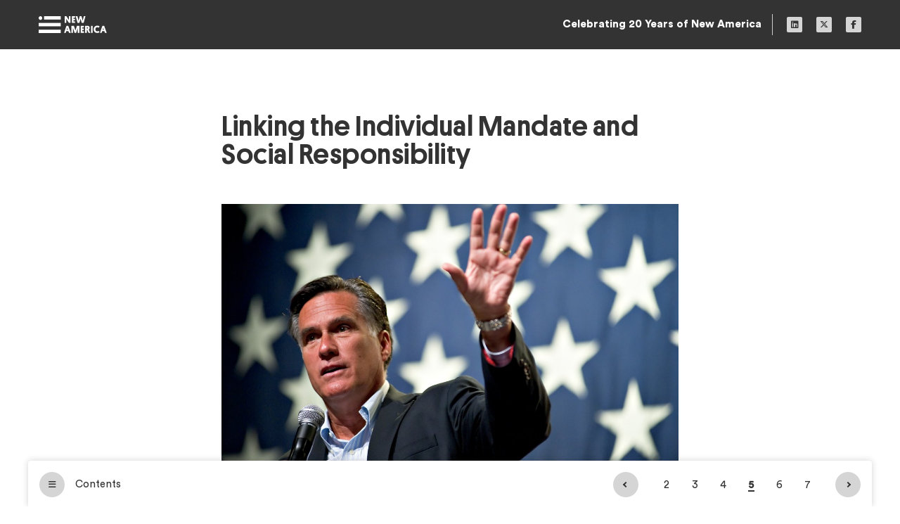

--- FILE ---
content_type: text/html; charset=utf-8
request_url: https://www.newamerica.org/new-america/reports/celebrating-20-years-new-america/linking-the-individual-mandate-and-social-responsibility/
body_size: 7812
content:
     <!doctype html><!--[if lt IE 7]>      <html class="no-js lt-ie9 lt-ie8 lt-ie7"> <![endif]--><!--[if IE 7]>         <html class="no-js lt-ie9 lt-ie8"> <![endif]--><!--[if IE 8]>         <html class="no-js lt-ie9"> <![endif]--><!--[if gt IE 8]><!--><html class="no-js" lang="en"><!--<![endif]--><head><script>(function(w,d,s,l,i){w[l]=w[l]||[];w[l].push({'gtm.start':
  new Date().getTime(),event:'gtm.js'});var f=d.getElementsByTagName(s)[0],
  j=d.createElement(s),dl=l!='dataLayer'?'&l='+l:'';j.async=true;j.src=
  'https://www.googletagmanager.com/gtm.js?id='+i+dl;f.parentNode.insertBefore(j,f);
  })(window,document,'script','dataLayer','GTM-M4JVQ9Q');</script><meta charset="utf-8"/><meta http-equiv="X-UA-Compatible" content="IE=edge"/><meta name="viewport" content="width=device-width,initial-scale=1,maximum-scale=1,user-scalable=no"/><link rel="icon" type="image/png" href="https://d3fvh0lm0eshry.cloudfront.net/static/favicon.png"><link rel="shortcut icon" href="https://d3fvh0lm0eshry.cloudfront.net/static/favicon.ico" type="image/x-icon"><link rel="icon" href="https://d3fvh0lm0eshry.cloudfront.net/static/favicon.ico" type="image/x-icon"><meta property="og:site_name" content="New America"/><meta name="facebook-domain-verification" content="c4fr8x6czr25bt4ecip5z443p97jey"/><link rel="canonical" href="http://newamerica.org/new-america/reports/celebrating-20-years-new-america/"/><meta property="og:url" content="http://newamerica.org/new-america/reports/celebrating-20-years-new-america/"><meta name="twitter:url" content="http://newamerica.org/new-america/reports/celebrating-20-years-new-america/"><title>Celebrating 20 Years of New America</title><meta property="og:title" content="Celebrating 20 Years of New America"/><meta name="twitter:title" content="Celebrating 20 Years of New America"/><meta name="description" content="We highlight some of the big ideas that demonstrate the breadth and impact of New America’s work."/><meta property="og:description" content="We highlight some of the big ideas that demonstrate the breadth and impact of New America’s work."/><meta name="twitter:description" content="We highlight some of the big ideas that demonstrate the breadth and impact of New America’s work."/> <meta property="og:image" content="https://d1y8sb8igg2f8e.cloudfront.net/images/Na20-website-header-01_k56wkHs.b6f90027.fill-1200x630.png"/><meta name="twitter:image" content="https://d1y8sb8igg2f8e.cloudfront.net/images/Na20-website-header-01_k56wkHs.b6f90027.fill-1200x630.png"/><meta name="twitter:card" content="summary_large_image"><meta name="twitter:site" content="@NewAmerica"> <link href="/static/css/newamericadotorg-9202d4457ed8fb3d341b.css" rel="stylesheet"><script>window.user = {};
    
    
    window.meta = {"programs": [{"id": 14, "name": "Better Life Lab", "former": false, "title": "Better Life Lab", "description": "We change narratives, highlight solutions, and shape equitable work and care policy so people, families and communities can thrive", "url": "/better-life-lab/", "logo": "", "slug": "better-life-lab", "subprograms": [{"id": 7635, "name": "The New America Care Report", "url": "/better-life-lab/care-index/", "title": "The New America Care Report", "slug": "care-index", "type": "Initiative"}, {"id": 24233, "name": "Better Life Lab Experiments", "url": "/better-life-lab/better-life-lab-experiments/", "title": "Better Life Lab Experiments", "slug": "better-life-lab-experiments", "type": "Initiative"}, {"id": 26783, "name": "Mission: Visible", "url": "/better-life-lab/mission-visible/", "title": "Mission: Visible", "slug": "mission-visible", "type": "Initiative"}, {"id": 33305, "name": "American Karoshi", "url": "/better-life-lab/american-karoshi/", "title": "American Karoshi", "slug": "american-karoshi", "type": "Initiative"}], "subscriptions": [{"title": "Better Life Lab Newsletters & Events", "checked_by_default": true, "mailing_list_segment_id": 32}, {"title": "Better Life Lab - Experiments", "checked_by_default": true, "mailing_list_segment_id": 35}], "nav_options": null}, {"id": 27231, "name": "Center on Education & Labor", "former": false, "title": "Center on Education & Labor", "description": "The Center on Education & Labor is dedicated to restoring the link between education and economic mobility by advancing policies that strengthen the key social institutions necessary to connect them.", "url": "/center-education-labor/", "logo": "", "slug": "center-education-labor", "subprograms": [{"id": 33013, "name": "Community Colleges", "url": "/center-education-labor/community-colleges/", "title": "Community Colleges", "slug": "community-colleges", "type": "Initiative"}, {"id": 33875, "name": "Future of Work and the Innovation Economy", "url": "/center-education-labor/future-of-work-the-innovation-economy/", "title": "Future of Work and the Innovation Economy", "slug": "future-of-work-the-innovation-economy", "type": "Initiative"}, {"id": 21737, "name": "Partnership to Advance Youth Apprenticeship", "url": "/center-education-labor/partnership-advance-youth-apprenticeship/", "title": "Partnership to Advance Youth Apprenticeship", "slug": "partnership-advance-youth-apprenticeship", "type": "Project"}, {"id": 34707, "name": "Student Parent Initiative", "url": "/higher-education/student-parent-initiative/", "title": "Student Parent Initiative", "slug": "student-parent-initiative", "type": "Project"}, {"id": 36287, "name": "Launch: Equitable and Accelerated Pathways for All", "url": "/center-education-labor/equitable-and-accelerated-pathways-for-all/", "title": "Launch: Equitable and Accelerated Pathways for All", "slug": "equitable-and-accelerated-pathways-for-all", "type": "Project"}], "subscriptions": [{"title": "Future of Work Bulletin", "checked_by_default": false, "mailing_list_segment_id": 16}, {"title": "PAYA Network Newsletter", "checked_by_default": false, "mailing_list_segment_id": 23}, {"title": "Ed & Labor Bulletin", "checked_by_default": false, "mailing_list_segment_id": 72}, {"title": "Education & Work Weekly Update", "checked_by_default": false, "mailing_list_segment_id": 150}], "nav_options": null}, {"id": 132, "name": "New America Fellows", "former": false, "title": "New America Fellows", "description": "New America\u2019s Fellows Program invests in thinkers\u2014journalists, scholars, filmmakers, and public policy analysts\u2014who generate big, bold ideas that have an impact and spark new conversations about the most pressing issues of our day.", "url": "/fellows/", "logo": "", "slug": "fellows", "subprograms": null, "subscriptions": [{"title": "The Fifth Draft Newsletter & Events", "checked_by_default": true, "mailing_list_segment_id": 42}, {"title": "Call for Applications", "checked_by_default": true, "mailing_list_segment_id": 40}], "nav_options": 1}, {"id": 21059, "name": "Future of Land and Housing", "former": false, "title": "Future of Land and Housing", "description": "New America\u2019s Future of Land and Housing program envisions\r\na country in which all people have an affordable, safe, and\r\nstable home.\r\n\r\nThrough our narrative change work, research and writing, convening, policy analysis, network building, piloting and collaboration with local leaders and civic innovators nationwide,\r\nwe shed light on underreported housing challenges and surface promising solutions.", "url": "/future-land-housing/", "logo": "", "slug": "future-land-housing", "subprograms": [{"id": 35780, "name": "Eviction Data Response Network", "url": "/future-land-housing/eviction-data-response-network/", "title": "Eviction Data Response Network", "slug": "eviction-data-response-network", "type": "Project"}, {"id": 31063, "name": "Foreclosure and Eviction Analysis Tool", "url": "/future-land-housing/feat/", "title": "Foreclosure and Eviction Analysis Tool", "slug": "feat", "type": "Project"}, {"id": 37070, "name": "Great Lakes Resilient Receiving Cities Network", "url": "/future-land-housing/great-lakes-resilient-receiving-cities-network/", "title": "Great Lakes Resilient Receiving Cities Network", "slug": "great-lakes-resilient-receiving-cities-network", "type": "Project"}], "subscriptions": [{"title": "Future of Land and Housing - The Rooftop", "checked_by_default": true, "mailing_list_segment_id": 162}, {"title": "Future of Land and Housing Newsletters & Events", "checked_by_default": true, "mailing_list_segment_id": 17}], "nav_options": null}, {"id": 78, "name": "Future Security", "former": false, "title": "Future Security", "description": "Future Security is a partnership between New America and Arizona State University. It reconceptualizes U.S. security policy towards a holistic engagement with current and future challenges including domestic terrorism, armed drones, climate change, pandemics, rising authoritarianism, and new and emerging technologies.", "url": "/future-security/", "logo": "", "slug": "future-security", "subprograms": [{"id": 142, "name": "ASU / New America Future Security Forum", "url": "/future-security/future-war/", "title": "ASU / New America Future Security Forum", "slug": "future-war", "type": "Initiative"}, {"id": 20147, "name": "Data Projects", "url": "/future-security/data/", "title": "Data Projects", "slug": "data", "type": "Project"}, {"id": 20148, "name": "Terrorism in America after 9/11", "url": "/in-depth/terrorism-in-america/", "title": "Terrorism in America after 9/11", "slug": "terrorism-america-after-911", "type": "Project"}, {"id": 22094, "name": "Future of Proxy Warfare", "url": "/future-security/future-proxy-warfare/", "title": "Future of Proxy Warfare", "slug": "future-proxy-warfare", "type": "Initiative"}, {"id": 28694, "name": "Cyber Citizenship Initiative", "url": "/education-policy/cyber-citizenship-initiative/", "title": "Cyber Citizenship Initiative", "slug": "cyber-citizenship-initiative", "type": "Project"}, {"id": 31712, "name": "#ShareTheMicInCyber Fellowship", "url": "/future-security/stmic-fellowship/", "title": "#ShareTheMicInCyber Fellowship", "slug": "stmic-fellowship", "type": "Initiative"}, {"id": 33139, "name": "Planetary Politics", "url": "/planetary-politics/", "title": "Planetary Politics", "slug": "planetary-politics", "type": "Project"}, {"id": 36662, "name": "Future Security Scenarios Lab", "url": "/future-security/future-security-scenarios-lab/", "title": "Future Security Scenarios Lab", "slug": "future-security-scenarios-lab", "type": "Initiative"}], "subscriptions": [{"title": "Future Security Newsletters & Events", "checked_by_default": true, "mailing_list_segment_id": 87}], "nav_options": null}, {"id": 87, "name": "Open Technology Institute", "former": false, "title": "Open Technology Institute", "description": "OTI works at the intersection of technology and policy to ensure that every community has equitable access to digital technology and its benefits. We promote universal access to communications technologies that are both open and secure, using a multidisciplinary approach that brings together advocates, researchers, organizers, and innovators.", "url": "/oti/", "logo": "", "slug": "oti", "subprograms": [{"id": 124, "name": "Wireless Future", "url": "/oti/wireless-future-project/", "title": "Wireless Future", "slug": "wireless-future-project", "type": "Initiative"}, {"id": 135, "name": "Measurement Lab", "url": "/oti/measurement-lab/", "title": "Measurement Lab", "slug": "measurement-lab", "type": "Former"}, {"id": 17750, "name": "TechCongress", "url": "/oti/techcongress/", "title": "TechCongress", "slug": "techcongress", "type": "Former"}], "subscriptions": [{"title": "OTI Newsletters & Events", "checked_by_default": true, "mailing_list_segment_id": 18}], "nav_options": null}, {"id": 96, "name": "Political Reform", "former": false, "title": "Political Reform", "description": "The Political Reform program seeks to develop new strategies and innovations to repair the dysfunction of government, restore civic trust, and realize the potential of American democracy.", "url": "/political-reform/", "logo": "", "slug": "political-reform", "subprograms": [{"id": 7474, "name": "New Models of Policy Change", "url": "/political-reform/new-models-policy-change/", "title": "New Models of Policy Change", "slug": "new-models-policy-change", "type": "Initiative"}, {"id": 7475, "name": "Congressional Capacity Project", "url": "/political-reform/congressional-capacity-project/", "title": "Congressional Capacity Project", "slug": "congressional-capacity-project", "type": "Initiative"}, {"id": 13412, "name": "Co-Governance Project", "url": "/political-reform/co-governance-project/", "title": "Co-Governance Project", "slug": "co-governance-project", "type": "Initiative"}, {"id": 27046, "name": "Electoral Reform Research Group", "url": "/political-reform/errg/", "title": "Electoral Reform Research Group", "slug": "errg", "type": "Initiative"}], "subscriptions": [{"title": "Political Reform Program Newsletters & Events", "checked_by_default": true, "mailing_list_segment_id": 30}], "nav_options": null}, {"id": 13668, "name": "New America Chicago", "former": false, "title": "New America Chicago", "description": "New America Chicago is a nonpartisan policy innovation lab based at The Chicago Community Trust. We convene community members, thought leaders, and policymakers committed to finding practical solutions to community challenges, particularly those related to racial inequity, work, and income.", "url": "/chicago/", "logo": "", "slug": "chicago", "subprograms": [{"id": 29994, "name": "WeProsper", "url": "/chicago/weprosper/", "title": "WeProsper", "slug": "weprosper", "type": "Initiative"}, {"id": 30244, "name": "Get My Payment Illinois Coalition", "url": "/chicago/get-my-payment-illinois-coalition/", "title": "Get My Payment Illinois Coalition", "slug": "get-my-payment-illinois-coalition", "type": "Initiative"}, {"id": 31567, "name": "CivicSpace", "url": "/chicago/civicspace/", "title": "CivicSpace", "slug": "civicspace", "type": "Initiative"}], "subscriptions": [{"title": "New America Chicago Newsletters & Events", "checked_by_default": true, "mailing_list_segment_id": 26}], "nav_options": null}, {"id": 19624, "name": "New America Local", "former": false, "title": "New America Local", "description": "New America Local empowers, engages, and connects our partners, providing thought leadership and implementation assistance on issues of economic equity. We engage the experiences and expertise of people on the ground, particularly those who frequently go unheard.", "url": "/local/", "logo": "", "slug": "local", "subprograms": [{"id": 23555, "name": "Our Towns", "url": "/local/our-towns/", "title": "Our Towns", "slug": "our-towns", "type": "Initiative"}], "subscriptions": null, "nav_options": null}, {"id": 27131, "name": "New Practice Lab", "former": false, "title": "New Practice Lab", "description": "The New Practice Lab works to improve family economic security and wellbeing\u2014through the way social policy is designed and delivered. We believe good policy design focuses on families\u2019 lived experience and prioritizes making a difference in people\u2019s daily lives.", "url": "/new-practice-lab/", "logo": "", "slug": "new-practice-lab", "subprograms": null, "subscriptions": [{"title": "New Practice Lab Newsletter & Events", "checked_by_default": true, "mailing_list_segment_id": 6}], "nav_options": null}, {"id": 30026, "name": "Future Frontlines", "former": false, "title": "Future Frontlines", "description": "New America\u2019s Future Frontlines program is a public interest intelligence service that works to support next generation security for democratic resilience", "url": "/future-frontlines/", "logo": "", "slug": "future-frontlines", "subprograms": [{"id": 30364, "name": "The Afghanistan Observatory", "url": "/future-frontlines/the-afghanistan-observatory/", "title": "The Afghanistan Observatory", "slug": "the-afghanistan-observatory", "type": "Initiative"}, {"id": 30648, "name": "January 6 Research Network", "url": "/future-frontlines/january-6-research-network/", "title": "January 6 Research Network", "slug": "january-6-research-network", "type": "Initiative"}, {"id": 32638, "name": "Uncovering the Wagner Group", "url": "/future-frontlines/uncovering-the-wagner-group/", "title": "Uncovering the Wagner Group", "slug": "uncovering-the-wagner-group", "type": "Initiative"}], "subscriptions": [{"title": "Future Frontlines Newsletters & Events", "checked_by_default": true, "mailing_list_segment_id": 24}], "nav_options": null}, {"id": 31951, "name": "Planetary Politics", "former": false, "title": "Planetary Politics", "description": "New America\u2019s Planetary Politics initiative is a call to action for reimagining a more inclusive, equitable, and sustainable global order. As our world becomes hotter, wetter, and more complex, the time to build new global institutions attuned to today\u2019s environment\u2014in preparation for tomorrow\u2014is now.", "url": "/planetary-politics/", "logo": "", "slug": "planetary-politics", "subprograms": [{"id": 33266, "name": "Meaning of Security", "url": "/planetary-politics/meaning-of-security/", "title": "Meaning of Security", "slug": "meaning-of-security", "type": "Initiative"}, {"id": 34117, "name": "Digital Futures", "url": "/planetary-politics/digital-futures-task-force/", "title": "Digital Futures", "slug": "digital-futures-task-force", "type": "Initiative"}, {"id": 34118, "name": "Power Reimagined", "url": "/planetary-politics/power-reimagined/", "title": "Power Reimagined", "slug": "power-reimagined", "type": "Initiative"}, {"id": 33186, "name": "Future of Institutions", "url": "/planetary-politics/future-of-institutions/", "title": "Future of Institutions", "slug": "future-of-institutions", "type": "Initiative"}, {"id": 36295, "name": "Fellowship Initiative", "url": "/planetary-politics/fellowship-initiative/", "title": "Fellowship Initiative", "slug": "fellowship-initiative", "type": "Initiative"}, {"id": 36303, "name": "Geostrategic Competition", "url": "/planetary-politics/geostrategic-competition/", "title": "Geostrategic Competition", "slug": "geostrategic-competition", "type": "Initiative"}], "subscriptions": [{"title": "Planetary Politics Newsletter & Events", "checked_by_default": true, "mailing_list_segment_id": 31}], "nav_options": null}, {"id": 32788, "name": "Us@250 Initiative", "former": false, "title": "Us@250 Initiative", "description": "As the nation prepares to mark its 250th anniversary, New America\u2019s Us@250 initiative seeks to reimagine the American narrative with a focus on three themes: pride in the nation\u2019s progress, reckoning with historical and contemporary wrongs, and aspiration for a better future.", "url": "/us250-initiative/", "logo": "", "slug": "us250-initiative", "subprograms": null, "subscriptions": [{"title": "Us@250 Newsletter & Events", "checked_by_default": true, "mailing_list_segment_id": 50}], "nav_options": null}, {"id": 34142, "name": "Early & Elementary Education", "former": false, "title": "Early & Elementary Education", "description": "The Early & Elementary Education Policy team works to help ensure that all children have access to a system of high-quality early learning opportunities from birth through third grade that prepare them to succeed in school and in life.", "url": "/early-elementary-education/", "logo": "", "slug": "early-elementary-education", "subprograms": null, "subscriptions": [{"title": "Early & Elementary Education Newsletter & Events", "checked_by_default": true, "mailing_list_segment_id": 12}], "nav_options": null}, {"id": 34232, "name": "Higher Education", "former": false, "title": "Higher Education", "description": "We are researchers, writers, and advocates from diverse backgrounds who shed light on the thorniest issues in higher education and develop student-centered federal policy recommendations", "url": "/higher-education/", "logo": "", "slug": "higher-education", "subprograms": [{"id": 28870, "name": "HigherEd Public Opinion Hub", "url": "/higher-education/highered-public-opinion-hub/", "title": "HigherEd Public Opinion Hub", "slug": "highered-public-opinion-hub-project", "type": "Project"}, {"id": 34678, "name": "Student Parent Initiative", "url": "/higher-education/student-parent-initiative/", "title": "Student Parent Initiative", "slug": "student-parent-initiative", "type": "Initiative"}], "subscriptions": [{"title": "Public Insight - Higher Education Public Opinion Newsletter", "checked_by_default": false, "mailing_list_segment_id": 15}, {"title": "Education & Work Weekly Update", "checked_by_default": false, "mailing_list_segment_id": 150}], "nav_options": null}, {"id": 34150, "name": "PreK-12 Education", "former": false, "title": "PreK-12 Education", "description": "The PreK-12 initiative works to ensure that all children attending public elementary and secondary schools have access to and receive high-quality educational experiences, with a particular emphasis on improving equity and outcomes for traditionally underserved students.", "url": "/prek-12-education/", "logo": "", "slug": "prek-12-education", "subprograms": [{"id": 21702, "name": "Learning Sciences Exchange (LSX)", "url": "/prek-12-education/learning-sciences-exchange-lsx/", "title": "Learning Sciences Exchange (LSX)", "slug": "learning-sciences-exchange-lsx", "type": "Project"}, {"id": 26775, "name": "Grow Your Own Educators", "url": "/prek-12-education/grow-your-own-educators/", "title": "Grow Your Own Educators", "slug": "grow-your-own-educators", "type": "Project"}, {"id": 32236, "name": "Educators", "url": "/prek-12-education/educators/", "title": "Educators", "slug": "educators", "type": "Project"}, {"id": 7471, "name": "English Learners", "url": "/prek-12-education/english-learners/", "title": "English Learners", "slug": "english-learners", "type": "Initiative"}, {"id": 34318, "name": "Education Funding Equity", "url": "/prek-12-education/education-funding-equity/", "title": "Education Funding Equity", "slug": "education-funding-equity", "type": "Initiative"}], "subscriptions": [{"title": "English Learner", "checked_by_default": false, "mailing_list_segment_id": 69}, {"title": "The Exchange: A Quarterly Newsletter from the Learning Sciences Exchange", "checked_by_default": false, "mailing_list_segment_id": 13}, {"title": "Educator Digest", "checked_by_default": false, "mailing_list_segment_id": 89}, {"title": "Education & Work Weekly Update", "checked_by_default": false, "mailing_list_segment_id": 150}], "nav_options": null}, {"id": 34222, "name": "Teaching, Learning & Tech", "former": false, "title": "Teaching, Learning & Tech", "description": "Teaching, Learning, and Tech is committed to advancing policies and practices that support educators and other professionals use of technology in promoting systems of meaningful learning for all young people across in-school and out-of-school time settings.", "url": "/teaching-learning-tech/", "logo": "", "slug": "teaching-learning-tech", "subprograms": null, "subscriptions": [{"title": "The Exchange: LSX Newsletter & Events", "checked_by_default": true, "mailing_list_segment_id": 13}], "nav_options": null}], "content_types": [{"name": "Press Release", "api_name": "pressrelease", "title": "Press Releases", "slug": "press-releases", "url": "/press-releases/"}, {"name": "Article/Op-Ed", "api_name": "article", "title": "Articles", "slug": "articles", "url": "/articles/"}, {"name": "Blog Post", "api_name": "blogpost", "title": "Blog Posts", "slug": "blogs", "url": "/blogs/"}, {"name": "Book", "api_name": "book", "title": "Books", "slug": "books", "url": "/books/"}, {"name": "In The News Piece", "api_name": "quoted", "title": "In The News", "slug": "in-the-news", "url": "/in-the-news/"}, {"name": "Podcast", "api_name": "podcast", "title": "Podcasts", "slug": "podcasts", "url": "/podcasts/"}, {"name": "Report", "api_name": "report", "title": "Reports", "slug": "reports", "url": "/reports/"}, {"name": "Article In The Thread", "api_name": "threadarticle", "title": "Articles in The Thread", "slug": "articles-in-the-thread", "url": "/articles-in-the-thread/"}, {"name": "Brief", "api_name": "brief", "title": "Briefs", "slug": "briefs", "url": "/briefs/"}], "about_pages": [{"title": "Our Story", "url": "/our-story/"}, {"title": "Our People", "url": "/our-people/"}, {"title": "Our Funding", "url": "/our-funding/"}, {"title": "Press Room", "url": "/press-room/"}, {"title": "Jobs & Fellowships", "url": "/jobs/"}], "home_subscriptions": [{"title": "The Thread", "checked_by_default": false, "mailing_list_segment_id": 119}]};
    var newamericadotorg = null;</script><script>(function browserSupport() {
        var modernBrowser = (
          window.Promise &&
          window.fetch &&
          window.Symbol &&
          window.URL &&
          window.URLSearchParams
        );
        if (!modernBrowser) {
          var scriptElement = document.createElement('script');
          scriptElement.async = false;
          scriptElement.src = "/static/js/polyfills-9202d4457ed8fb3d341b.js";
          document.head.appendChild(scriptElement);
        }
      }())</script>
  <script>
    window.initialState = null;
  </script>
  
</head><body class=" " id="na-report"><noscript><iframe src="https://www.googletagmanager.com/ns.html?id=GTM-M4JVQ9Q" height="0" width="0" style="display:none;visibility:hidden"></iframe></noscript>  <a class="skip-link" href="#mainContent">Skip to main content</a> <div id="mainContent">
  <div id="na-react__report" data-report-id="23217" data-page-slug="celebrating-20-years-new-america"></div>
</div> <footer class="footer mobile container--full-width">
	<section class='footer__wrapper container--wide'>
		<h2 class="centered margin-top-15 margin-bottom-15px">New America</h2>
		<div class="footer__content">
      <ul class="footer-mobile__content-list">
        <li><a href="/our-story/"><h6 class="inline">Our Story</h6></a></li>
        <li><a href="/publications/"><h6 class="inline">Publications</h6></a></li>
        <li><a href="/programs/"><h6 class="inline">Programs</h6></a></li>
        <li><a href="/events/"><h6 class="inline">Events</h6></a></li>
        <li><a href="/our-people/"><h6 class="inline">Our People</h6></a></li>
        <li><a href="/jobs/"><h6 class="inline">Jobs & Fellowships</h6></a></li>
        <li><a href="/press/"><h6 class="inline">Press</h6></a></li>
        <li><a href="/contact-us/"><h6 class="inline">Contact Us</h6></a></li>
      </ul>
		</div>
    <div class="charity-seals" style="margin-top: 25px;">
      <a class="charity-img" href="https://app.candid.org/profile/7781756" target="_blank"> 
          <img src="https://widgets.guidestar.org/prod/v1/pdp/transparency-seal/7781756/svg" />
      </a>
      <a class="charity-img" href="https://www.charitynavigator.org/ein/522096845" target="_blank"> 
          <img src="https://d1y8sb8igg2f8e.cloudfront.net/images/charity-nav.original.png" />
      </a>
  </div>
	</section>
</footer>
 <footer class="footer desktop container--full-width">
    <div class="container">
        <div class="row">
            <div class="col-3">
                <h2 class="margin-top-0 margin-bottom-15">New America</h2>
                <h6 class="margin-top-0 margin-bottom-25">740 15th Street NW, Suite 900<br />Washington, DC 20005</h6>
                <div class="footer__social margin-bottom-25">
                    <a href="https://www.instagram.com/newamericaorg/" target="_blank" rel="noopener noreferrer"
                        ><i class="fa fa-brands fa-instagram circle"></i
                    ></a>
                    <a
                        href="https://www.linkedin.com/company/new-america-foundation"
                        target="_blank"
                        rel="noopener noreferrer"
                        ><i class="fa fa-brands fa-linkedin circle"></i
                    ></a>
                    <a href="https://twitter.com/NewAmerica" target="_blank" rel="noopener noreferrer"
                        ><i class="fa fa-brands fa-x-twitter circle"></i
                    ></a>
                    <a href="https://www.facebook.com/NewAmerica" target="_blank" rel="noopener noreferrer"
                        ><i class="fa fa-brands fa-facebook circle"></i
                    ></a>
                    <a href="https://youtube.com/@NewamericaOrgideas" target="_blank" rel="noopener noreferrer"
                        ><i class="fa fa-brands fa-youtube circle"></i
                    ></a>
                    <a
                        href="https://bsky.app/profile/did:plc:kwwyqxm26vc4lfgnqwjep5da"
                        target="_blank"
                        rel="noopener noreferrer"
                        ><i class="fa fa-brands fa-bluesky circle"></i
                    ></a>
                </div>
            </div>
            <div class="col-3 charity-seals">
                <a class="charity-img" href="https://app.candid.org/profile/7781756" target="_blank"> 
                    <img src="https://widgets.guidestar.org/prod/v1/pdp/transparency-seal/7781756/svg" />
                </a>
                <a class="charity-img" href="https://www.charitynavigator.org/ein/522096845" target="_blank"> 
                    <img src="https://d1y8sb8igg2f8e.cloudfront.net/images/charity-nav.original.png" />
                </a>
            </div>
            <div class="col-6">
                <div class="row">
                    <div class="col-4">
                        <h6 class="link margin-top-0 margin-bottom-25">
                            <a href="/programs"><u>Programs</u></a>
                        </h6>
                        <h6 class="link margin-top-0 margin-bottom-25">
                            <a href="/events"><u>Events</u></a>
                        </h6>
                        <h6 class="link margin-top-0 margin-bottom-25">
                            <a href="/publications"><u>Publications</u></a>
                        </h6>
                        <h6 class="link margin-top-0 margin-bottom-25">
                            <a href="/subscribe"><u>Subscribe</u></a>
                        </h6>
                        <h6 class="link margin-top-0 margin-bottom-0">
                            <a href="/creative-commons"><u>Creative Commons</u></a>
                        </h6>
                    </div>
                    <div class="col-4">
                        <h6 class="link margin-top-0 margin-bottom-25">
                            <a href="/our-story"><u>Mission</u></a>
                        </h6>
                        <h6 class="link margin-top-0 margin-bottom-25">
                            <a href="/our-people"><u>People</u></a>
                        </h6>
                        <h6 class="link margin-top-0 margin-bottom-25">
                            <a href="/our-funding"><u>Funding</u></a>
                        </h6>
                        <h6 class="link margin-top-0 margin-bottom-0">
                            <a href="/policies-and-procedures/"><u>Policies & Procedures</u></a>
                        </h6>
                    </div>
                    <div class="col-4">
                        <h6 class="block link margin-top-0 margin-bottom-25">
                            <a href="/contact"><u>Contact</u></a>
                        </h6>
                        <h6 class="link margin-top-0 margin-bottom-25">
                            <a href="/jobs"><u>Jobs & Fellowships</u></a>
                        </h6>
                        <h6 class="link margin-top-0 margin-bottom-25">
                            <a href="/press-room"><u>Press</u></a>
                        </h6>
                        <h6 class="link margin-top-0 margin-bottom-0">
                            <a href="/our-funding/donate"><u>Donate</u></a>
                        </h6>
                    </div>
                </div>
            </div>
        </div>
    </div>
</footer>
  <div id="na-react__cookies-notification"></div><script src="/static/js/152-9202d4457ed8fb3d341b.js"></script><script src="/static/js/newamericadotorg-9202d4457ed8fb3d341b.js"></script>
  
<script src="https://na-graphics.s3.us-west-2.amazonaws.com/heightListener.js"></script><script>!function(e,t,n,s,u,a){e.twq||(s=e.twq=function(){s.exe?s.exe.apply(s,arguments):s.queue.push(arguments);
  },s.version='1.1',s.queue=[],u=t.createElement(n),u.async=!0,u.src='//static.ads-twitter.com/uwt.js',
  a=t.getElementsByTagName(n)[0],a.parentNode.insertBefore(u,a))}(window,document,'script');
  // Insert Twitter Pixel ID and Standard Event data below
  twq('init','o1f8c');
  twq('track','PageView');</script></body></html>

--- FILE ---
content_type: text/css; charset="utf-8"
request_url: https://www.newamerica.org/static/css/na-core-components-9202d4457ed8fb3d341b.css
body_size: 2217
content:
.global-feedback{background:#fff;border-radius:4px;bottom:15px;-moz-box-shadow:0 0 20px 1px rgba(51,51,51,.15);-webkit-box-shadow:0 0 20px 1px rgba(51,51,51,.15);box-shadow:0 0 20px 1px rgba(51,51,51,.15);height:40px;left:15px;overflow:hidden;padding:25px;position:fixed;-webkit-transition:all .3s cubic-bezier(.33,0,.2,1);-moz-transition:all .3s cubic-bezier(.33,0,.2,1);-o-transition:all .3s cubic-bezier(.33,0,.2,1);transition:all .3s cubic-bezier(.33,0,.2,1);width:110px;z-index:1000}@media(min-width:768px){.global-feedback{bottom:25px;left:25px}}.global-feedback__level,.global-feedback__type{padding-bottom:10px;padding-top:10px}.global-feedback__level a,.global-feedback__type a{cursor:pointer;padding-right:15px}.global-feedback__level a.selected,.global-feedback__level a:hover,.global-feedback__type a.selected,.global-feedback__type a:hover{color:#007e76}.global-feedback__type{border-bottom:1px solid #ddd;border-top:1px solid #ddd}.global-feedback__level .button--text{cursor:pointer;margin-right:15px}.global-feedback__level .button--text.selected{color:#007e76}.global-feedback form{display:none}.global-feedback.open{border-radius:0;height:480px;overflow-y:scroll;width:calc(100vw - 30px)}@media(min-width:768px){.global-feedback.open{width:500px}}.global-feedback.open form{display:block}.global-feedback:not(.open) .open-close{cursor:pointer;height:100%;left:0;position:absolute;top:0;width:100%}.global-feedback:not(.open) .open-close h5{left:50%;position:absolute;top:50%;-webkit-transform:translate(-50%,-50%);-moz-transform:translate(-50%,-50%);-o-transform:translate(-50%,-50%);transform:translate(-50%,-50%)}.global-feedback.open .open-close{cursor:pointer;height:auto;position:absolute;right:15px;top:15px;width:auto}.cookies-notification{background:#333;bottom:0;left:0;padding-bottom:15px;padding-top:15px;position:fixed;-webkit-transition:bottom .35s ease;-moz-transition:bottom .35s ease;-o-transition:bottom .35s ease;transition:bottom .35s ease;width:100vw;z-index:100}.cookies-notification a{padding-left:15px}.cookies-notification .col-md-8{margin-top:3px}@media(min-width:768px){.cookies-notification .col-md-4{text-align:right}}.cookies-notification.hidden{bottom:-200px}.resources-block{position:relative}.resources-block__item-wrapper{height:290px;margin-bottom:10px;position:relative}.resources-block .resources-block__item__top__description{margin-top:60px;max-height:calc(100% - 270px);overflow-y:scroll;padding-top:25px;position:relative;visibility:hidden}.resources-block .resources-block__item__top__description.no-image{max-height:calc(100% - 100px)}@media(min-width:768px){.resources-block .resources-block__item__top__description{padding-left:16.66666%;padding-right:16.66666%}}.resources-block__item__top{height:155px;padding:15px;position:relative;-webkit-transition:height .15s ease,padding .15s ease;-moz-transition:height .15s ease,padding .15s ease;-o-transition:height .15s ease,padding .15s ease;transition:height .15s ease,padding .15s ease}.resources-block__item__top__image{height:125px;left:50%;position:relative;top:25px;-webkit-transform:translateX(-50%);-moz-transform:translateX(-50%);-o-transform:translateX(-50%);transform:translateX(-50%);-webkit-transition:top .15s ease;-moz-transition:top .15s ease;-o-transition:top .15s ease;transition:top .15s ease;width:125px}.resources-block__item__top__image img{display:block;height:auto;left:50%;position:absolute;top:50%;-webkit-transform:translate(-50%,-50%);-moz-transform:translate(-50%,-50%);-o-transform:translate(-50%,-50%);transform:translate(-50%,-50%);width:100%}.resources-block__item__bottom{height:130px;position:relative;-webkit-transition:height .15s ease;-moz-transition:height .15s ease;-o-transition:height .15s ease;transition:height .15s ease}.resources-block__item{background:#f7f4f2;height:290px;left:5px;position:absolute;top:0;-webkit-transform:translate(0);-moz-transform:translate(0);-o-transform:translate(0);transform:translate(0);-webkit-transition:transform .15s ease,top .15s ease,left .15s ease,height .15s ease,width .15s ease,padding .15s ease;-moz-transition:transform .15s ease,top .15s ease,left .15s ease,height .15s ease,width .15s ease,padding .15s ease;-o-transition:transform .15s ease,top .15s ease,left .15s ease,height .15s ease,width .15s ease,padding .15s ease;transition:transform .15s ease,top .15s ease,left .15s ease,height .15s ease,width .15s ease,padding .15s ease;width:calc(100% - 10px)}.resources-block__item.open{-moz-box-shadow:0 0 2px 1px rgba(51,51,51,.15);-webkit-box-shadow:0 0 2px 1px rgba(51,51,51,.15);box-shadow:0 0 2px 1px rgba(51,51,51,.15);height:90vh;max-height:675px;min-height:400px;width:calc(300% - 10px);z-index:10}@media(min-width:992px){.resources-block__item.open{-moz-box-shadow:none;-webkit-box-shadow:none;box-shadow:none}}.resources-block__item.open .resources-block__item__top__image:after{background:rgba(51,51,51,.5);bottom:-35px;content:"";height:1px;left:50%;position:absolute;-webkit-transform:translateX(-50%);-moz-transform:translateX(-50%);-o-transform:translateX(-50%);transform:translateX(-50%);width:75px}.resources-block__item.open .resources-block__item__top__description{visibility:visible}.resources-block__item.open .resources-block__item__top{height:100%;padding-top:50px}.resources-block__item.open .resources-block__item__bottom{height:0}.resources-block.expanded .resources-block__overlay{background:hsla(0,0%,100%,.85);bottom:0;left:0;position:absolute;right:0;top:0;z-index:5}.resources-block__item__bottom__buttons{bottom:10px;position:absolute;right:10px}.resources-block__item__bottom__buttons__button{border:1px solid rgba(51,51,51,.5);border-radius:100px;cursor:pointer;display:inline-block;height:25px;position:relative;vertical-align:middle;width:25px}.resources-block__item__bottom__buttons__button.expand{padding-left:6px;padding-right:5px}.resources-block__item__bottom__buttons__button.link{padding-left:5px;padding-right:5px;padding-top:7px}.resources-block__item__bottom__buttons__button:first-child{margin-right:10px}.resources-block__item__bottom__buttons__button .icon-arrow>div,.resources-block__item__bottom__buttons__button .icon-plus>div{background:rgba(51,51,51,.5)}.resources-block__item__bottom__buttons__button:hover{background:#333}.resources-block__item__bottom__buttons__button:hover .icon-arrow>div,.resources-block__item__bottom__buttons__button:hover .icon-plus>div{background:#fff}.resources-block.expanded .resources-block__item__bottom__buttons__button{position:static}.resources-block.expanded .resources-block__item__bottom__buttons__button__buttons{bottom:auto;top:10px}.schedule-block{margin:0 auto;max-width:650px;width:100%}.schedule-block__sessions__session__description{display:block;max-height:0;opacity:0;overflow:hidden;-webkit-transition:max-height .25s ease,opacity .25s ease;-moz-transition:max-height .25s ease,opacity .25s ease;-o-transition:max-height .25s ease,opacity .25s ease;transition:max-height .25s ease,opacity .25s ease}.schedule-block__sessions__session__description>:first-child{display:block;padding-top:35px}.schedule-block__sessions__session.expanded .schedule-block__sessions__session__description{max-height:300vh;opacity:1}.schedule-block__sessions__session__heading__title{cursor:pointer;position:relative}.schedule-block__sessions__session__heading__title .icon-plus{position:absolute;right:0;top:50%}.schedule-block__sessions__session{border-bottom:1px solid rgba(51,51,51,.3);padding-bottom:25px;padding-top:25px}.schedule-block__sessions__session:first-child{border-top:1px solid rgba(51,51,51,.3)}.home__fellowship{padding-bottom:15px!important;padding-top:15px!important;position:relative}.home__fellowship h2{cursor:pointer}.home__fellowship__more{max-height:0;opacity:0;overflow:hidden;-webkit-transition:all .3s ease;-moz-transition:all .3s ease;-o-transition:all .3s ease;transition:all .3s ease}.home__fellowship__more u{text-decoration:none}.home__fellowship__more__description{margin-bottom:25px!important;margin-top:25px!important}.home__fellowship__more__button{padding-bottom:25px}.home__fellowship__more__label{display:inline-block;margin-right:25px}.home__fellowship__more__label .bold{padding-right:5px}.home__fellowship.expanded .home__fellowship__more{max-height:none;opacity:1}.home__fellowship .icon-plus{display:inline-block;position:absolute;right:0;top:35px}.report__overlay{background:#fff;height:100vh;left:0;max-width:1200px;opacity:0;position:fixed;top:0;-webkit-transition:all .35s ease;-moz-transition:all .35s ease;-o-transition:all .35s ease;transition:all .35s ease;visibility:hidden;width:100vw;z-index:700}@media(min-width:768px){.report__overlay{border-radius:4px;height:calc(100vh - 60px);left:50%;top:50%;-webkit-transform:translate(-50%,-40%);-moz-transform:translate(-50%,-40%);-o-transform:translate(-50%,-40%);transform:translate(-50%,-40%)}}.report__overlay__top-bar{background:#fff;border-radius:4px;margin:0 auto;position:absolute;width:100%;z-index:5000}@media(min-width:992px){.report__overlay__top-bar{padding-top:50px}}.report__overlay__top-bar__content{border-bottom:1px solid #d5d5d5;padding:0 15px}@media(min-width:992px){.report__overlay__top-bar__content{padding:0}}.report__overlay__top-bar h3,.report__overlay__top-bar__content>div{display:inline-block;vertical-align:middle}.report__overlay__top-bar h3{line-height:75px}.report__overlay__top-bar .icon-plus{cursor:pointer;float:right;position:absolute;right:25px;top:25px}.report__overlay__scroll-wrapper{height:100%;margin:0 auto;overflow:scroll;padding-left:15px;padding-right:15px;padding-top:75px;position:relative;width:100%}@media(min-width:992px){.report__overlay__scroll-wrapper{padding-top:125px}}.report__overlay__header{background:#fff;border-bottom:1px solid #dedede;height:66px;left:0;position:absolute;top:0;width:100%;z-index:5}.report__overlay.open{opacity:1;visibility:visible}@media(min-width:768px){.report__overlay.open{-webkit-transform:translate(-50%,-50%);-moz-transform:translate(-50%,-50%);-o-transform:translate(-50%,-50%);transform:translate(-50%,-50%)}}.report__grey-out.active{background:rgba(51,51,51,.3);height:100vh;left:0;position:fixed;top:0;width:100vw;z-index:600}.menu-button{cursor:pointer;left:15px;position:fixed;top:85px;z-index:500}@media(min-width:1200px){.menu-button{left:calc(50vw - 585px)}}.menu-button i{background:#d5d5d5;border-radius:100px;display:inline-block;height:60px;position:relative;-webkit-transition:all .15s ease;-moz-transition:all .15s ease;-o-transition:all .15s ease;transition:all .15s ease;vertical-align:middle;width:60px;z-index:1}.menu-button i:before{left:50%;position:absolute;top:50%;-webkit-transform:translate(-50%,-50%);-moz-transform:translate(-50%,-50%);-o-transform:translate(-50%,-50%);transform:translate(-50%,-50%)}.menu-button:hover i{background:#333;color:#fff}.menu-button h5{display:inline-block;left:-20px;overflow:hidden;padding-right:15px;position:relative;vertical-align:middle;white-space:nowrap;z-index:0}.menu-button h5 span{background:#fff;display:block;padding:5px 15px 5px 35px;position:relative;-webkit-transition:transform .25s cubic-bezier(.17,.67,.07,1.39);-moz-transition:transform .25s cubic-bezier(.17,.67,.07,1.39);-o-transition:transform .25s cubic-bezier(.17,.67,.07,1.39);transition:transform .25s cubic-bezier(.17,.67,.07,1.39);width:100%}@media(max-width:992px){.report__content-menu{margin-left:-15px;margin-right:-15px}}.report__menu__subsection{background:#dedede;border-top:1px solid #bababa}.report__menu__subsection a{box-shadow:inset 0 0 0 0 #333;display:block;padding:25px;-webkit-transition:box-shadow .15s ease;-moz-transition:box-shadow .15s ease;-o-transition:box-shadow .15s ease;transition:box-shadow .15s ease}.report__menu__subsection a:hover{box-shadow:inset 5px 0 0 0 #333}.report__menu__section__subsections{opacity:0;overflow:hidden;-webkit-transition:all .35s ease;-moz-transition:all .35s ease;-o-transition:all .35s ease;transition:all .35s ease}.report__menu__section__title{border-top:1px solid #d5d5d5;cursor:pointer;overflow:hidden;position:relative}.report__menu__section__title h4{padding-bottom:25px;padding-right:90px;padding-top:25px;white-space:normal}.report__menu__section__title .home-div{display:inline-block;margin-right:15px;vertical-align:middle;width:16px}.report__menu__section__title .home-div i{color:#333}.report__menu__section__title .interactive-div{display:inline-block;margin-right:15px;-webkit-transition:all .3s ease;-moz-transition:all .3s ease;-o-transition:all .3s ease;transition:all .3s ease;vertical-align:middle;white-space:normal;width:16px}.report__menu__section__title .interactive-div i{background:#fff;border-radius:25px;color:#333;padding:5px;position:relative;z-index:1}.report__menu__section__title .interactive-div__text{background:#2ebcb3;height:calc(100% + 52px);left:-25px;opacity:0;overflow:hidden;position:absolute;top:-27px;-webkit-transition:all .3s ease;-moz-transition:all .3s ease;-o-transition:all .3s ease;transition:all .3s ease;visibility:hidden;width:0;z-index:0}.report__menu__section__title .interactive-div__text:after{background:#2ebcb3;content:"";height:20px;position:absolute;right:-10px;top:calc(50% - 10px);transform:rotate(-45deg);width:20px}.report__menu__section__title .interactive-div__text h6{font-size:14px;margin:0;position:absolute;right:25px;top:calc(50% - 20px);width:150px}.report__menu__section__title .col-11 a{box-shadow:inset 0 0 0 0 #333;display:block;padding-left:25px;-webkit-transition:box-shadow .15s ease;-moz-transition:box-shadow .15s ease;-o-transition:box-shadow .15s ease;transition:box-shadow .15s ease;white-space:nowrap}.report__menu__section__title .col-11 a:hover{box-shadow:inset 5px 0 0 0 #333}.report__menu__section__title .col-11 a:hover .interactive-div{width:250px}.report__menu__section__title .col-11 a:hover .interactive-div__text{opacity:1;overflow:visible;visibility:visible;width:275px}.report__menu__section__title h4{display:inline-block;vertical-align:middle}.report__menu__section:last-child .report__menu__section__title{border-bottom:1px solid #d5d5d5}.report__menu__section:last-child .report__menu__section__title .report__menu__subsection:first-child{border-top:none}.report__menu__section:last-child .report__menu__section__title .report__menu__subsection:last-child{border-bottom:1px solid #d5d5d5}.icon-plus-wrapper{background:#fff;border:1px solid #333;border-radius:16px;float:right;height:16px;position:relative;top:calc(50% - 8px);-webkit-transform:rotate(0deg);-moz-transform:rotate(0deg);-o-transform:rotate(0deg);transform:rotate(0deg);-webkit-transition:transform .35s ease;-moz-transition:transform .35s ease;-o-transition:transform .35s ease;transition:transform .35s ease;width:16px}.icon-plus-wrapper .icon-plus{height:8px;left:50%;position:absolute;top:50%;-webkit-transform:translate(-50%,-50%);-moz-transform:translate(-50%,-50%);-o-transform:translate(-50%,-50%);transform:translate(-50%,-50%);width:8px}.report__menu__section.expanded .report__menu__section__subsections{opacity:1}.report__menu__section.expanded .icon-plus-wrapper{-webkit-transform:rotate(45deg);-moz-transform:rotate(45deg);-o-transform:rotate(45deg);transform:rotate(45deg)}.report__menu__section .col-1:hover .icon-plus-wrapper{background:#333}.report__menu__section .col-1:hover .icon-plus-wrapper .icon-plus>*{background:#fff}.subscribe__fields__sticky-wrapper{-webkit-transform:translateY(0);-moz-transform:translateY(0);-o-transform:translateY(0);transform:translateY(0);-webkit-transition:transform .15s ease-in-out;-moz-transition:transform .15s ease-in-out;-o-transition:transform .15s ease-in-out;transition:transform .15s ease-in-out}@media(min-width:768px){.subscribe__fields__sticky-wrapper{width:380px}}@media(min-width:992px){.subscribe__fields__sticky-wrapper{width:500px}}@media(min-width:768px){.scroll-entered>.shifted .subscribe__fields__sticky-wrapper{position:fixed;top:0}.scroll-reverse .scroll-entered>.shifted .subscribe__fields__sticky-wrapper{-webkit-transform:translateY(70px);-moz-transform:translateY(70px);-o-transform:translateY(70px);transform:translateY(70px)}}.subscribe .input{margin-bottom:15px}.desktop-submit{display:none}@media(min-width:768px){.desktop-submit{display:block}}.mobile-submit{display:block}@media(min-width:768px){.mobile-submit{display:none}}.home__subscribe{padding-bottom:115px;white-space:nowrap;width:100%}.home__subscribe .primary,.home__subscribe .secondary{display:inline-block;max-width:925px;position:relative;-webkit-transform:translateX(0);-moz-transform:translateX(0);-o-transform:translateX(0);transform:translateX(0);-webkit-transition:transform .5s ease,opacity .5s ease,visibility .5s ease;-moz-transition:transform .5s ease,opacity .5s ease,visibility .5s ease;-o-transition:transform .5s ease,opacity .5s ease,visibility .5s ease;transition:transform .5s ease,opacity .5s ease,visibility .5s ease;vertical-align:top;visibility:visible;white-space:normal;width:100%}.home__subscribe .subscribe__fields{white-space:normal}.home__subscribe .subscribe__lists{max-height:250px;overflow:hidden}.home__subscribe .secondary{opacity:0;visibility:hidden}.home__subscribe__toggles span{padding-left:10px;padding-right:10px}.home__subscribe__toggles label{cursor:pointer}.home__subscribe.shifted .subscribe__lists{max-height:none}.home__subscribe.shifted .primary,.home__subscribe.shifted .secondary{-webkit-transform:translateX(-100%);-moz-transform:translateX(-100%);-o-transform:translateX(-100%);transform:translateX(-100%)}.home__subscribe.shifted .primary{opacity:0;visibility:hidden}.home__subscribe.shifted .secondary{opacity:1;visibility:visible}.home__subscribe.shifted .home__subscribe__next{right:-20%}.recaptcha-notice{font-family:Circular;font-size:.9375rem;line-height:1.125rem}.grecaptcha-badge{visibility:hidden}
/*# sourceMappingURL=na-core-components-9202d4457ed8fb3d341b.css.map*/

--- FILE ---
content_type: text/css; charset="utf-8"
request_url: https://www.newamerica.org/static/css/na-report-components-9202d4457ed8fb3d341b.css
body_size: 3671
content:
.report__heading{padding-bottom:90px;padding-top:90px}.report__heading--full-width{display:flex;flex-direction:column;height:calc(100vh - 90px);margin-bottom:-20px;max-height:calc(150vw + 275px);max-width:none;min-height:600px;padding:0}@media(min-height:800px){.report__heading--full-width{height:calc(97.5vh - 70px)}}@media(min-height:1200px){.report__heading--full-width{height:calc(97.7vh - 70px)}}.single-page .report__heading--full-width{margin-bottom:80px}.report__heading__programs{margin-bottom:35px}.report__heading--full-width .report__heading__programs{margin-bottom:20px}@media(min-height:800px){.report__heading--full-width .report__heading__programs{margin-bottom:2.5vh}}@media(min-height:1400px){.report__heading--full-width .report__heading__programs{margin-bottom:35px}}.report__heading__title{margin:0 auto;max-width:750px;width:90%}.report__heading__post-title{margin:35px auto 0;max-width:365px}.report__heading--full-width .report__heading__post-title{margin-top:20px}@media(min-height:800px){.report__heading--full-width .report__heading__post-title{margin-top:2.5vh}}@media(min-height:1400px){.report__heading--full-width .report__heading__post-title{margin-top:35px}}.report__cover-image{margin:0 auto;max-width:1600px}.report__cover-image--full-width{display:flex;flex-direction:column;flex-grow:1;margin:0;max-width:none;width:100%}.report__cover-image--full-width .card__image__background-image:last-child{margin-bottom:1.75rem}.report__cover-image .card__image__background{padding-bottom:48.461538461%;position:static}@media(max-width:768px){.report__cover-image .card__image__background{padding-bottom:75%!important}}.card__image__background-image{flex-grow:1;height:0;object-fit:cover}.report__cover-image__source{margin:0 15px;opacity:.5;text-align:right}.report__authors{margin-bottom:-30px}@media(max-width:768px){.post-heading__image img{height:100%;left:50%;top:50%;-webkit-transform:translate(-50%,-50%);-moz-transform:translate(-50%,-50%);-o-transform:translate(-50%,-50%);transform:translate(-50%,-50%);width:auto}}.cookies-notification{display:none!important}main#na-react__report{display:flex}.report__body{margin-bottom:60px;margin-left:auto;margin-right:auto;max-width:850px;padding-bottom:25px;padding-top:35px;position:relative}@media(min-width:992px){.report__body{padding-top:90px}}.report__body.single-page-body{padding-bottom:0}.report__body.single-page-body .report__authors{margin-bottom:-15px}.report__body.single-page-body p:last-child{margin-bottom:0!important}.report__body .post-body-wrapper{max-width:650px}.report__body .block-table{margin-top:25px}.report__body.hide-title{margin-bottom:0;padding-bottom:0;padding-top:0}.report__body.hide-title .report__body__section-title{display:none}.report__body.hide-title .report__body__article>div:last-child{margin-bottom:85px}.report__body.hide-title .report__body__article>.block-dataviz:first-child{margin-top:0!important}.report__body.hide-title .report__body__article>.block-dataviz:first-child:last-child{margin-bottom:0!important}.report.single-page{padding-bottom:90px}.single-page .report__body{margin-bottom:0;padding-bottom:0}.report__citation{border-radius:1.5em;color:#007e76;cursor:pointer;display:inline-block;font-family:Circular;font-size:.7em;font-variant-numeric:lining-nums;font-weight:700;height:18px;line-height:17px;min-width:18px;padding:0 2px;position:relative;text-align:center;top:-.6em}.report__citation .icon-plus{display:none}.report__citation.active .citation-number{opacity:0}.report__citation.active .icon-plus{display:block;left:calc(50% - 5px);position:absolute;top:calc(50% - 5px)}.report__citation-wrapper .report__citation.active,.report__citation-wrapper:hover .report__citation{background:#007e76;color:#fff}.report__citation-wrapper.active .icon-plus{display:block;left:calc(50% - 5px);position:absolute;top:4px}.report__citation-wrapper.active .citation-number{opacity:0}.oti .report__citation-wrapper .report__citation.active,.oti .report__citation-wrapper:hover .report__citation{background:#5da4da}.home__fellowship{padding-bottom:15px!important;padding-top:15px!important;position:relative}.home__fellowship h2{cursor:pointer}.home__fellowship__more{max-height:0;opacity:0;overflow:hidden;-webkit-transition:all .3s ease;-moz-transition:all .3s ease;-o-transition:all .3s ease;transition:all .3s ease}.home__fellowship__more u{text-decoration:none}.home__fellowship__more__description{margin-bottom:25px!important;margin-top:25px!important}.home__fellowship__more__button{padding-bottom:25px}.home__fellowship__more__label{display:inline-block;margin-right:25px}.home__fellowship__more__label .bold{padding-right:5px}.home__fellowship.expanded .home__fellowship__more{max-height:none;opacity:1}.home__fellowship .icon-plus{display:inline-block;position:absolute;right:0;top:35px}.report__body__endnote{background:#fff;border:1px solid rgba(51,51,51,.15);border-radius:4px;-moz-box-shadow:0 0 10px 0 rgba(51,51,51,.15);-webkit-box-shadow:0 0 10px 0 rgba(51,51,51,.15);box-shadow:0 0 10px 0 rgba(51,51,51,.15);left:15px;margin-top:35px;opacity:0;padding:35px;position:absolute;-webkit-transition:opacity .5s ease,margin .5s ease;-moz-transition:opacity .5s ease,margin .5s ease;-o-transition:opacity .5s ease,margin .5s ease;transition:opacity .5s ease,margin .5s ease;visibility:hidden;width:calc(100% - 30px);z-index:1}.report__body__endnote .report__body__endnote__text span *{display:inline!important}@media(min-width:992px){.report__body__endnote{word-wrap:break-word;border:0;border-radius:0;-moz-box-shadow:none!important;-webkit-box-shadow:none!important;box-shadow:none!important;left:0;margin:15px 0;max-width:260px;overflow:hidden;padding:0 15px;position:absolute;width:16.66666vw}.report__body__endnote:after,.report__body__endnote:before{content:"";display:block;height:15px;position:absolute;width:100%}.report__body__endnote:before{background:-moz-linear-gradient(top,#fff 0,hsla(0,0%,100%,0) 100%);background:-webkit-linear-gradient(top,#fff,hsla(0,0%,100%,0));background:linear-gradient(180deg,#fff 0,hsla(0,0%,100%,0));top:0}.report__body__endnote:after{background:-moz-linear-gradient(top,hsla(0,0%,100%,0) 0,#fff 100%);background:-webkit-linear-gradient(top,hsla(0,0%,100%,0),#fff);background:linear-gradient(180deg,hsla(0,0%,100%,0) 0,#fff);bottom:0}.report__body__endnote .report__body__endnote__text{display:block;max-height:250px;overflow-x:hidden;overflow-y:scroll;padding-right:50px;width:calc(100% + 50px)}.report__body__endnote .report__body__endnote__text span{display:block;padding-bottom:15px;padding-top:15px}}.report__body__endnote__close{border:1px solid #333;border-radius:25px;cursor:pointer;height:25px;position:absolute;right:10px;text-align:center;top:15px;width:25px}.report__body__endnote__close .icon-plus{position:relative;top:1px}.report__body__endnote__close:hover{background:#333}.report__body__endnote__close:hover .icon-plus>*{background:#fff}@media(min-width:992px){.report__body__endnote__close{display:none;left:-35px;top:0}}.endnote-active .report__body__endnote{margin-top:0;opacity:1;-webkit-transform:translateY(calc(-50% + 15px));-moz-transform:translateY(calc(-50% + 15px));-o-transform:translateY(calc(-50% + 15px));transform:translateY(calc(-50% + 15px));visibility:visible}.report__body__endnote a{color:#007e76!important}.oti .report__body__endnote a{color:#3b75a2!important}.report__top-nav{height:70px;top:0;width:100vw}.report__top-nav__sticky-wrapper{background:#333;color:#fff;height:70px;left:0;top:-70px;-webkit-transition:top .35s ease;-moz-transition:top .35s ease;-o-transition:top .35s ease;transition:top .35s ease;width:100vw;z-index:500}.report__top-nav__left:before{content:"";display:inline-block;height:70px;vertical-align:middle}.report__top-nav .logo{display:inline-block;height:28px;vertical-align:middle;width:102px}.report__top-nav__right{text-align:right;white-space:nowrap}.report__top-nav__right:before{content:"";display:inline-block;height:70px;vertical-align:middle}.report__top-nav__title{border-right:1px solid #cdcdcd;display:none;height:30px;line-height:30px;max-width:1px;overflow:hidden;padding-left:1px;padding-right:15px;-webkit-transition:all .35s ease;-moz-transition:all .35s ease;-o-transition:all .35s ease;transition:all .35s ease;vertical-align:middle}.report__top-nav__title a:hover{color:#2ebcb3}@media(min-width:768px){.report__top-nav__title{display:inline-block;max-width:500px}.report__top-nav__title:hover{max-width:800px}}.report__top-nav__icon{padding-left:20px}.report__top-nav__icon,.report__top-nav__icon:before{display:inline-block;height:30px;vertical-align:middle}.report__top-nav__icon:before{content:""}.report__top-nav__icon.attch{border-right:1px solid #cdcdcd;cursor:pointer;padding-right:20px}@media(max-width:768px){.report__top-nav__icon.attch{display:none}}.report__top-nav__icon.attch h6{margin-left:10px;vertical-align:middle}.report__top-nav__icon i{display:inline-block;position:relative;vertical-align:middle}.report__top-nav__icon.attch i:after{background:#007e76;border-radius:10px;color:#fff;content:attr(data-attachments-n);display:block;font-family:Circular;font-size:10px;font-style:normal;font-weight:700;height:18px;left:-9px;padding-top:3px;position:absolute;text-align:center;top:-9px;width:18px}.report__top-nav__icon.attch.clicked i:after{display:none}.scroll-left>.report__top-nav__sticky-wrapper{position:fixed}.scroll-reverse .scroll-left>.report__top-nav__sticky-wrapper{top:0}@media(max-width:992px){.report__content-menu{margin-left:-15px;margin-right:-15px}}.report__menu__subsection{background:#dedede;border-top:1px solid #bababa}.report__menu__subsection a{box-shadow:inset 0 0 0 0 #333;display:block;padding:25px;-webkit-transition:box-shadow .15s ease;-moz-transition:box-shadow .15s ease;-o-transition:box-shadow .15s ease;transition:box-shadow .15s ease}.report__menu__subsection a:hover{box-shadow:inset 5px 0 0 0 #333}.report__menu__section__subsections{opacity:0;overflow:hidden;-webkit-transition:all .35s ease;-moz-transition:all .35s ease;-o-transition:all .35s ease;transition:all .35s ease}.report__menu__section__title{border-top:1px solid #d5d5d5;cursor:pointer;overflow:hidden;position:relative}.report__menu__section__title h4{padding-bottom:25px;padding-right:90px;padding-top:25px;white-space:normal}.report__menu__section__title .home-div{display:inline-block;margin-right:15px;vertical-align:middle;width:16px}.report__menu__section__title .home-div i{color:#333}.report__menu__section__title .interactive-div{display:inline-block;margin-right:15px;-webkit-transition:all .3s ease;-moz-transition:all .3s ease;-o-transition:all .3s ease;transition:all .3s ease;vertical-align:middle;white-space:normal;width:16px}.report__menu__section__title .interactive-div i{background:#fff;border-radius:25px;color:#333;padding:5px;position:relative;z-index:1}.report__menu__section__title .interactive-div__text{background:#2ebcb3;height:calc(100% + 52px);left:-25px;opacity:0;overflow:hidden;position:absolute;top:-27px;-webkit-transition:all .3s ease;-moz-transition:all .3s ease;-o-transition:all .3s ease;transition:all .3s ease;visibility:hidden;width:0;z-index:0}.report__menu__section__title .interactive-div__text:after{background:#2ebcb3;content:"";height:20px;position:absolute;right:-10px;top:calc(50% - 10px);transform:rotate(-45deg);width:20px}.report__menu__section__title .interactive-div__text h6{font-size:14px;margin:0;position:absolute;right:25px;top:calc(50% - 20px);width:150px}.report__menu__section__title .col-11 a{box-shadow:inset 0 0 0 0 #333;display:block;padding-left:25px;-webkit-transition:box-shadow .15s ease;-moz-transition:box-shadow .15s ease;-o-transition:box-shadow .15s ease;transition:box-shadow .15s ease;white-space:nowrap}.report__menu__section__title .col-11 a:hover{box-shadow:inset 5px 0 0 0 #333}.report__menu__section__title .col-11 a:hover .interactive-div{width:250px}.report__menu__section__title .col-11 a:hover .interactive-div__text{opacity:1;overflow:visible;visibility:visible;width:275px}.report__menu__section__title h4{display:inline-block;vertical-align:middle}.report__menu__section:last-child .report__menu__section__title{border-bottom:1px solid #d5d5d5}.report__menu__section:last-child .report__menu__section__title .report__menu__subsection:first-child{border-top:none}.report__menu__section:last-child .report__menu__section__title .report__menu__subsection:last-child{border-bottom:1px solid #d5d5d5}.icon-plus-wrapper{background:#fff;border:1px solid #333;border-radius:16px;float:right;height:16px;position:relative;top:calc(50% - 8px);-webkit-transform:rotate(0deg);-moz-transform:rotate(0deg);-o-transform:rotate(0deg);transform:rotate(0deg);-webkit-transition:transform .35s ease;-moz-transition:transform .35s ease;-o-transition:transform .35s ease;transition:transform .35s ease;width:16px}.icon-plus-wrapper .icon-plus{height:8px;left:50%;position:absolute;top:50%;-webkit-transform:translate(-50%,-50%);-moz-transform:translate(-50%,-50%);-o-transform:translate(-50%,-50%);transform:translate(-50%,-50%);width:8px}.report__menu__section.expanded .report__menu__section__subsections{opacity:1}.report__menu__section.expanded .icon-plus-wrapper{-webkit-transform:rotate(45deg);-moz-transform:rotate(45deg);-o-transform:rotate(45deg);transform:rotate(45deg)}.report__menu__section .col-1:hover .icon-plus-wrapper{background:#333}.report__menu__section .col-1:hover .icon-plus-wrapper .icon-plus>*{background:#fff}.report__overlay{background:#fff;height:100vh;left:0;max-width:1200px;opacity:0;position:fixed;top:0;-webkit-transition:all .35s ease;-moz-transition:all .35s ease;-o-transition:all .35s ease;transition:all .35s ease;visibility:hidden;width:100vw;z-index:700}@media(min-width:768px){.report__overlay{border-radius:4px;height:calc(100vh - 60px);left:50%;top:50%;-webkit-transform:translate(-50%,-40%);-moz-transform:translate(-50%,-40%);-o-transform:translate(-50%,-40%);transform:translate(-50%,-40%)}}.report__overlay__top-bar{background:#fff;border-radius:4px;margin:0 auto;position:absolute;width:100%;z-index:5000}@media(min-width:992px){.report__overlay__top-bar{padding-top:50px}}.report__overlay__top-bar__content{border-bottom:1px solid #d5d5d5;padding:0 15px}@media(min-width:992px){.report__overlay__top-bar__content{padding:0}}.report__overlay__top-bar h3,.report__overlay__top-bar__content>div{display:inline-block;vertical-align:middle}.report__overlay__top-bar h3{line-height:75px}.report__overlay__top-bar .icon-plus{cursor:pointer;float:right;position:absolute;right:25px;top:25px}.report__overlay__scroll-wrapper{height:100%;margin:0 auto;overflow:scroll;padding-left:15px;padding-right:15px;padding-top:75px;position:relative;width:100%}@media(min-width:992px){.report__overlay__scroll-wrapper{padding-top:125px}}.report__overlay__header{background:#fff;border-bottom:1px solid #dedede;height:66px;left:0;position:absolute;top:0;width:100%;z-index:5}.report__overlay.open{opacity:1;visibility:visible}@media(min-width:768px){.report__overlay.open{-webkit-transform:translate(-50%,-50%);-moz-transform:translate(-50%,-50%);-o-transform:translate(-50%,-50%);transform:translate(-50%,-50%)}}.report__grey-out.active{background:rgba(51,51,51,.3);height:100vh;left:0;position:fixed;top:0;width:100vw;z-index:600}.menu-button{cursor:pointer;left:15px;position:fixed;top:85px;z-index:500}@media(min-width:1200px){.menu-button{left:calc(50vw - 585px)}}.menu-button i{background:#d5d5d5;border-radius:100px;display:inline-block;height:60px;position:relative;-webkit-transition:all .15s ease;-moz-transition:all .15s ease;-o-transition:all .15s ease;transition:all .15s ease;vertical-align:middle;width:60px;z-index:1}.menu-button i:before{left:50%;position:absolute;top:50%;-webkit-transform:translate(-50%,-50%);-moz-transform:translate(-50%,-50%);-o-transform:translate(-50%,-50%);transform:translate(-50%,-50%)}.menu-button:hover i{background:#333;color:#fff}.menu-button h5{display:inline-block;left:-20px;overflow:hidden;padding-right:15px;position:relative;vertical-align:middle;white-space:nowrap;z-index:0}.menu-button h5 span{background:#fff;display:block;padding:5px 15px 5px 35px;position:relative;-webkit-transition:transform .25s cubic-bezier(.17,.67,.07,1.39);-moz-transition:transform .25s cubic-bezier(.17,.67,.07,1.39);-o-transition:transform .25s cubic-bezier(.17,.67,.07,1.39);transition:transform .25s cubic-bezier(.17,.67,.07,1.39);width:100%}.report__bottom-nav:after{clear:both;content:"";display:table}.report__bottom-nav{height:65px;margin-top:100px}.report__bottom-nav__button{cursor:pointer}.report__bottom-nav__button.previous{float:left}.report__bottom-nav__button.next{float:right}.report__bottom-nav__tooltip{background:#333;padding:12px 15px 15px;position:absolute;right:75px;text-align:left;top:-15px;-webkit-transform:translateY(-100%);-moz-transform:translateY(-100%);-o-transform:translateY(-100%);transform:translateY(-100%);-webkit-transition:all .35s ease;-moz-transition:all .35s ease;-o-transition:all .35s ease;transition:all .35s ease;white-space:normal;width:240px}.report__bottom-nav__tooltip__caret{background:#333;bottom:-10px;height:20px;position:absolute;-webkit-transform:rotate(45deg);-moz-transform:rotate(45deg);-o-transform:rotate(45deg);transform:rotate(45deg);width:20px}.report__bottom-nav-bar{background:#fff;border:1px solid hsla(0,0%,84%,0);border-top-left-radius:4px;border-top-right-radius:4px;bottom:0;box-shadow:0 0 10px 0 rgba(37,37,37,.2);height:65px;left:50%;margin:0;max-width:1200px;padding-bottom:19px;padding-top:15px;position:fixed;-webkit-transform:translateX(-50%);-moz-transform:translateX(-50%);-o-transform:translateX(-50%);transform:translateX(-50%);-webkit-transition:box-shadow .15s ease,border .15s ease,bottom .4s ease .25s;-moz-transition:box-shadow .15s ease,border .15s ease,bottom .4s ease .25s;-o-transition:box-shadow .15s ease,border .15s ease,bottom .4s ease .25s;transition:box-shadow .15s ease,border .15s ease,bottom .4s ease .25s;white-space:nowrap;width:100vw}.report__bottom-nav-bar>div{display:inline-block}.bottom-nav-wrapper.hide{opacity:0;visibility:hidden}.bottom-nav-wrapper.hide .report__bottom-nav-bar{bottom:-70px}.bottom-nav-wrapper{height:65px;margin:0 auto;position:-webkit-sticky;position:sticky;top:calc(100vh - 65px);z-index:500}.report__bottom-nav-bar__chapter-nav>div:not(.report__bottom-nav__tooltip){display:inline-block;height:36px;min-width:36px;vertical-align:middle}@media(min-width:992px){.report__bottom-nav-bar__menu:hover{cursor:pointer}.report__bottom-nav-bar__menu:hover i{background:#333;color:#fff}}.report__bottom-nav-bar__menu>*{display:inline-block;vertical-align:middle}.report__bottom-nav-bar__menu i{background:#d5d5d5;border-radius:36px;height:36px;margin-right:15px;position:relative;width:36px}.report__bottom-nav-bar__menu i:before{font-size:12px;left:50%;position:absolute;top:50%;-webkit-transform:translate(-50%,-50%);-moz-transform:translate(-50%,-50%);-o-transform:translate(-50%,-50%);transform:translate(-50%,-50%)}.report__bottom-nav-bar__button-wrapper:first-child,.report__bottom-nav-bar__button-wrapper:nth-child(2){margin-right:10px}.report__bottom-nav-bar__button-wrapper:last-child{margin-left:10px}.report__bottom-nav-bar__button-wrapper a{background:#d5d5d5;border-radius:36px;display:inline-block;height:36px;overflow:hidden;position:relative;-webkit-transition:width .15s ease;-moz-transition:width .15s ease;-o-transition:width .15s ease;transition:width .15s ease;width:36px}.report__bottom-nav-bar__button-wrapper a:after{border-bottom:2px solid #333;border-right:2px solid #333;content:"";display:block;height:6px;left:50%;opacity:1;position:absolute;top:50%;-webkit-transform:translate(-50%,-50%);-moz-transform:translate(-50%,-50%);-o-transform:translate(-50%,-50%);transform:translate(-50%,-50%);-webkit-transition:opacity .15s ease;-moz-transition:opacity .15s ease;-o-transition:opacity .15s ease;transition:opacity .15s ease;width:6px}.report__bottom-nav-bar__button-wrapper a.next-button:after{-webkit-transform:translate(-50%,-50%) rotate(-45deg);-moz-transform:translate(-50%,-50%) rotate(-45deg);-o-transform:translate(-50%,-50%) rotate(-45deg);transform:translate(-50%,-50%) rotate(-45deg)}.report__bottom-nav-bar__button-wrapper a.prev-button:after{-webkit-transform:translate(-50%,-50%) rotate(-225deg);-moz-transform:translate(-50%,-50%) rotate(-225deg);-o-transform:translate(-50%,-50%) rotate(-225deg);transform:translate(-50%,-50%) rotate(-225deg)}.report__bottom-nav-bar__button-wrapper a:hover{background:#333}.report__bottom-nav-bar__button-wrapper a:hover h6{color:#fff}.report__bottom-nav-bar__button-wrapper a:hover:after{border-bottom:2px solid #fff;border-right:2px solid #fff}.report__bottom-nav-bar__button-wrapper h6{line-height:36px;overflow:hidden;text-align:center;-webkit-transform:translateX(150%);-moz-transform:translateX(150%);-o-transform:translateX(150%);transform:translateX(150%);-webkit-transition:transform .15s ease;-moz-transition:transform .15s ease;-o-transition:transform .15s ease;transition:transform .15s ease}.bottom-nav-wrapper.scroll-entered{box-shadow:0 0 10px 0 rgba(37,37,37,.2)}.bottom-nav-wrapper.scroll-entered .report__bottom-nav-bar{border-radius:0;box-shadow:none;box-shadow:0 0 10px 0 rgba(37,37,37,0);margin:0 auto;position:static;-webkit-transform:none;-moz-transform:none;-o-transform:none;transform:none}.bottom-nav-wrapper.scroll-entered .report__bottom-nav-bar:not(.last-section) .report__bottom-nav__tooltip{right:160px}.bottom-nav-wrapper.scroll-entered .report__bottom-nav-bar .report__bottom-nav-bar__button-wrapper.next a{width:120px!important}.bottom-nav-wrapper.scroll-entered .report__bottom-nav-bar .report__bottom-nav-bar__button-wrapper.next a:after{opacity:0!important}.bottom-nav-wrapper.scroll-entered .report__bottom-nav-bar .report__bottom-nav-bar__button-wrapper.next h6{-webkit-transform:translateX(0);-moz-transform:translateX(0);-o-transform:translateX(0);transform:translateX(0)}.report__bottom-nav-bar__chapter-list{margin-left:10px;margin-right:10px}@media(max-width:650px){.report__bottom-nav-bar__chapter-list{display:none!important}}.report__bottom-nav-bar__chapter-list ul{margin:0;padding:0;-webkit-transition:all .15s ease;-moz-transition:all .15s ease;-o-transition:all .15s ease;transition:all .15s ease}.report__bottom-nav-bar__chapter-list li{display:inline-block}.report__bottom-nav-bar__chapter-list li.active h6{border-bottom:2px solid #333;font-weight:700}.report__attachments{background:#fff;height:100vh;left:50%;max-width:1200px;opacity:0;overflow:scroll;padding:50px 25px;position:fixed;top:50%;-webkit-transform:translate(-50%);-moz-transform:translate(-50%);-o-transform:translate(-50%);transform:translate(-50%);-webkit-transition:all .35s ease;-moz-transition:all .35s ease;-o-transition:all .35s ease;transition:all .35s ease;visibility:hidden;width:100vw;z-index:600}@media(min-width:992px){.report__attachments{border-radius:4px;height:calc(100vh - 60px)}}.report__attachments.active{opacity:1;-webkit-transform:translate(-50%,-50%);-moz-transform:translate(-50%,-50%);-o-transform:translate(-50%,-50%);transform:translate(-50%,-50%);visibility:visible}.report__att{border-top:1px solid #dcdcdc}.report__att:last-child{border-bottom:1px solid #dcdcdc}.report__att a{display:block;padding:20px 15px;white-space:nowrap}.report__att a>*{display:inline-block;vertical-align:middle}.report__att__type{background:#e9e9e9;height:85px;margin-right:35px;text-align:center;width:85px}.report__att__type:before{content:"";display:inline-block;height:100%;vertical-align:middle}.report__att__type h3{color:rgba(51,51,51,.5);display:inline-block;text-transform:uppercase;vertical-align:middle}.report__att:hover .report__att__type{background:#333}.report__att:hover .report__att__type h3{color:#fff}.report__att__title{margin-right:35px}.report__att__size{opacity:.5}.report__att__icon{float:right;height:85px;padding-right:15px;position:relative}.report__att__icon i{color:#333;position:absolute;top:50%;-webkit-transform:translateY(-50%);-moz-transform:translateY(-50%);-o-transform:translateY(-50%);transform:translateY(-50%)}.report__attachments__close{cursor:pointer;position:absolute;right:25px;top:25px}.report__featured-button{border-radius:5px;box-shadow:0 0 0 1px rgba(51,51,51,.25);padding:30px;-webkit-transform:translateY(0);-moz-transform:translateY(0);-o-transform:translateY(0);transform:translateY(0);-webkit-transition:all .15s ease;-moz-transition:all .15s ease;-o-transition:all .15s ease;transition:all .15s ease}.report__featured-button:hover{box-shadow:0 1px 6px 1px rgba(51,51,51,.15);-webkit-transform:translateY(-5px);-moz-transform:translateY(-5px);-o-transform:translateY(-5px);transform:translateY(-5px)}.report__featured-button:hover .circle-gray{background-color:#007e76;color:#fff}@media(max-width:768px){.featured__scroll-wrapper{margin-left:-15px;margin-right:-15px;margin-top:-6px;max-width:100vw;overflow-x:scroll;overflow-y:hidden;padding-left:15px;padding-right:15px;padding-top:6px;white-space:nowrap}.featured__scroll-wrapper .col-12{display:inline-block;max-width:90%}.featured__scroll-wrapper .row{display:block;flex-wrap:nowrap}.featured__scroll-wrapper .row *{white-space:normal}}.report__author-button{background:#eaeaea;border-radius:5px;box-shadow:0 1px 3px 0 rgba(51,51,51,0);height:110px;-webkit-transform:translateY(0);-moz-transform:translateY(0);-o-transform:translateY(0);transform:translateY(0);-webkit-transition:all .15s ease;-moz-transition:all .15s ease;-o-transition:all .15s ease;transition:all .15s ease;white-space:nowrap}@media(max-width:768px){.report__author-button{margin-bottom:15px!important}}.report__author-button:not(.report__author-button--no-link):hover{box-shadow:0 1px 3px 0 rgba(51,51,51,.25);-webkit-transform:translateY(-5px);-moz-transform:translateY(-5px);-o-transform:translateY(-5px);transform:translateY(-5px)}.report__author-button__inner{display:block;height:110px;padding:10px}.report__author-button__inner:before{content:"";height:100%;width:1px}.report__author-button a:before,.report__author-button__image,.report__author-button__text{display:inline-block;vertical-align:middle;white-space:normal}.report__author-button__image{background:#fff;border-radius:3px;height:90px;position:relative;width:90px}.report__author-button__image i{color:#d5d5d5;font-size:30px}.report__author-button__image i,.report__author-button__image img{left:50%;position:absolute;top:50%;-webkit-transform:translate(-50%,-50%);-moz-transform:translate(-50%,-50%);-o-transform:translate(-50%,-50%);transform:translate(-50%,-50%)}.report__author-button__image img{height:100%;width:auto}.report__author-button__text{margin-left:15px;width:calc(100% - 106px)}
/*# sourceMappingURL=na-report-components-9202d4457ed8fb3d341b.css.map*/

--- FILE ---
content_type: text/javascript; charset="utf-8"
request_url: https://www.newamerica.org/static/js/206-9202d4457ed8fb3d341b.js
body_size: 3515
content:
(self.webpackChunknewamerica_cms=self.webpackChunknewamerica_cms||[]).push([[206],{51206:function(e){e.exports=function(e){var t={};function r(n){if(t[n])return t[n].exports;var i=t[n]={i:n,l:!1,exports:{}};return e[n].call(i.exports,i,i.exports,r),i.l=!0,i.exports}return r.m=e,r.c=t,r.d=function(e,t,n){r.o(e,t)||Object.defineProperty(e,t,{enumerable:!0,get:n})},r.r=function(e){"undefined"!=typeof Symbol&&Symbol.toStringTag&&Object.defineProperty(e,Symbol.toStringTag,{value:"Module"}),Object.defineProperty(e,"__esModule",{value:!0})},r.t=function(e,t){if(1&t&&(e=r(e)),8&t)return e;if(4&t&&"object"==typeof e&&e&&e.__esModule)return e;var n=Object.create(null);if(r.r(n),Object.defineProperty(n,"default",{enumerable:!0,value:e}),2&t&&"string"!=typeof e)for(var i in e)r.d(n,i,function(t){return e[t]}.bind(null,i));return n},r.n=function(e){var t=e&&e.__esModule?function(){return e.default}:function(){return e};return r.d(t,"a",t),t},r.o=function(e,t){return Object.prototype.hasOwnProperty.call(e,t)},r.p="",r(r.s=86)}({17:function(e,t,r){var n,i,s;i=[],void 0===(s="function"==typeof(n=function(){"use strict";function t(e,t){for(var r=0;r<t.length;r++){var n=t[r];n.enumerable=n.enumerable||!1,n.configurable=!0,"value"in n&&(n.writable=!0),Object.defineProperty(e,n.key,n)}}var r=function(){function e(){!function(e,t){if(!(e instanceof t))throw new TypeError("Cannot call a class as a function")}(this,e)}return r=e,i=[{key:"getFirstMatch",value:function(e,t){var r=t.match(e);return r&&r.length>0&&r[1]||""}},{key:"getSecondMatch",value:function(e,t){var r=t.match(e);return r&&r.length>1&&r[2]||""}},{key:"matchAndReturnConst",value:function(e,t,r){if(e.test(t))return r}},{key:"getWindowsVersionName",value:function(e){switch(e){case"NT":return"NT";case"XP":case"NT 5.1":return"XP";case"NT 5.0":return"2000";case"NT 5.2":return"2003";case"NT 6.0":return"Vista";case"NT 6.1":return"7";case"NT 6.2":return"8";case"NT 6.3":return"8.1";case"NT 10.0":return"10";default:return}}},{key:"getAndroidVersionName",value:function(e){var t=e.split(".").splice(0,2).map((function(e){return parseInt(e,10)||0}));if(t.push(0),!(1===t[0]&&t[1]<5))return 1===t[0]&&t[1]<6?"Cupcake":1===t[0]&&t[1]>=6?"Donut":2===t[0]&&t[1]<2?"Eclair":2===t[0]&&2===t[1]?"Froyo":2===t[0]&&t[1]>2?"Gingerbread":3===t[0]?"Honeycomb":4===t[0]&&t[1]<1?"Ice Cream Sandwich":4===t[0]&&t[1]<4?"Jelly Bean":4===t[0]&&t[1]>=4?"KitKat":5===t[0]?"Lollipop":6===t[0]?"Marshmallow":7===t[0]?"Nougat":8===t[0]?"Oreo":void 0}},{key:"getVersionPrecision",value:function(e){return e.split(".").length}},{key:"compareVersions",value:function(t,r){var n=arguments.length>2&&void 0!==arguments[2]&&arguments[2],i=e.getVersionPrecision(t),s=e.getVersionPrecision(r),o=Math.max(i,s),a=0,u=e.map([t,r],(function(t){var r=o-e.getVersionPrecision(t),n=t+new Array(r+1).join(".0");return e.map(n.split("."),(function(e){return new Array(20-e.length).join("0")+e})).reverse()}));for(n&&(a=o-Math.min(i,s)),o-=1;o>=a;){if(u[0][o]>u[1][o])return 1;if(u[0][o]===u[1][o]){if(o===a)return 0;o-=1}else if(u[0][o]<u[1][o])return-1}}},{key:"map",value:function(e,t){var r,n=[];if(Array.prototype.map)return Array.prototype.map.call(e,t);for(r=0;r<e.length;r+=1)n.push(t(e[r]));return n}}],(n=null)&&t(r.prototype,n),i&&t(r,i),e;var r,n,i}();e.exports=r})?n.apply(t,i):n)||(e.exports=s)},86:function(e,t,r){var n,i,s;i=[t,r(87)],void 0===(s="function"==typeof(n=function(r,n){"use strict";function i(e,t){for(var r=0;r<t.length;r++){var n=t[r];n.enumerable=n.enumerable||!1,n.configurable=!0,"value"in n&&(n.writable=!0),Object.defineProperty(e,n.key,n)}}var s;Object.defineProperty(r,"__esModule",{value:!0}),r.default=void 0,n=(s=n)&&s.__esModule?s:{default:s};var o=function(){function e(){!function(e,t){if(!(e instanceof t))throw new TypeError("Cannot call a class as a function")}(this,e)}return t=e,s=[{key:"getParser",value:function(e){var t=arguments.length>1&&void 0!==arguments[1]&&arguments[1];if("string"!=typeof e)throw new Error("UserAgent should be a string");return new n.default(e,t)}},{key:"parse",value:function(e){return new n.default(e).getResult()}}],(r=null)&&i(t.prototype,r),s&&i(t,s),e;var t,r,s}();r.default=o,e.exports=t.default})?n.apply(t,i):n)||(e.exports=s)},87:function(e,t,r){var n,i,s;i=[t,r(88),r(89),r(90),r(91),r(17)],void 0===(s="function"==typeof(n=function(r,n,i,s,o,a){"use strict";function u(e){return e&&e.__esModule?e:{default:e}}function c(e){return(c="function"==typeof Symbol&&"symbol"==typeof Symbol.iterator?function(e){return typeof e}:function(e){return e&&"function"==typeof Symbol&&e.constructor===Symbol&&e!==Symbol.prototype?"symbol":typeof e})(e)}function d(e,t){for(var r=0;r<t.length;r++){var n=t[r];n.enumerable=n.enumerable||!1,n.configurable=!0,"value"in n&&(n.writable=!0),Object.defineProperty(e,n.key,n)}}Object.defineProperty(r,"__esModule",{value:!0}),r.default=void 0,n=u(n),i=u(i),s=u(s),o=u(o);var f=function(){function e(t){var r=arguments.length>1&&void 0!==arguments[1]&&arguments[1];if(function(e,t){if(!(e instanceof t))throw new TypeError("Cannot call a class as a function")}(this,e),null==t||""===t)throw new Error("UserAgent parameter can't be empty");this._ua=t,this.parsedResult={},!0!==r&&this.parse()}return t=e,(r=[{key:"getUA",value:function(){return this._ua}},{key:"test",value:function(e){return e.test(this._ua)}},{key:"parseBrowser",value:function(){var e=this;this.parsedResult.browser={};var t=n.default.find((function(t){if("function"==typeof t.test)return t.test(e);if(t.test instanceof Array)return t.test.some((function(t){return e.test(t)}));throw new Error("Browser's test function is not valid")}));return t&&(this.parsedResult.browser=t.describe(this.getUA())),this.parsedResult.browser}},{key:"getBrowser",value:function(){return this.parsedResult.browser?this.parsedResult.browser:this.parseBrowser()}},{key:"getBrowserName",value:function(e){return e?String(this.getBrowser().name).toLowerCase()||"":this.getBrowser().name||""}},{key:"getBrowserVersion",value:function(){return this.getBrowser().version}},{key:"getOS",value:function(){return this.parsedResult.os?this.parsedResult.os:this.parseOS()}},{key:"parseOS",value:function(){var e=this;this.parsedResult.os={};var t=i.default.find((function(t){if("function"==typeof t.test)return t.test(e);if(t.test instanceof Array)return t.test.some((function(t){return e.test(t)}));throw new Error("Browser's test function is not valid")}));return t&&(this.parsedResult.os=t.describe(this.getUA())),this.parsedResult.os}},{key:"getOSName",value:function(e){var t=this.getOS().name;return e?String(t).toLowerCase()||"":t||""}},{key:"getOSVersion",value:function(){return this.getOS().version}},{key:"getPlatform",value:function(){return this.parsedResult.platform?this.parsedResult.platform:this.parsePlatform()}},{key:"getPlatformType",value:function(){var e=arguments.length>0&&void 0!==arguments[0]&&arguments[0],t=this.getPlatform().type;return e?String(t).toLowerCase()||"":t||""}},{key:"parsePlatform",value:function(){var e=this;this.parsedResult.platform={};var t=s.default.find((function(t){if("function"==typeof t.test)return t.test(e);if(t.test instanceof Array)return t.test.some((function(t){return e.test(t)}));throw new Error("Browser's test function is not valid")}));return t&&(this.parsedResult.platform=t.describe(this.getUA())),this.parsedResult.platform}},{key:"getEngine",value:function(){return this.parsedResult.engine?this.parsedResult.engine:this.parseEngine()}},{key:"getEngineName",value:function(e){return e?String(this.getEngine().name).toLowerCase()||"":this.getEngine().name||""}},{key:"parseEngine",value:function(){var e=this;this.parsedResult.engine={};var t=o.default.find((function(t){if("function"==typeof t.test)return t.test(e);if(t.test instanceof Array)return t.test.some((function(t){return e.test(t)}));throw new Error("Browser's test function is not valid")}));return t&&(this.parsedResult.engine=t.describe(this.getUA())),this.parsedResult.engine}},{key:"parse",value:function(){return this.parseBrowser(),this.parseOS(),this.parsePlatform(),this.parseEngine(),this}},{key:"getResult",value:function(){return Object.assign({},this.parsedResult)}},{key:"satisfies",value:function(e){var t=this,r={},n=0,i={},s=0;if(Object.keys(e).forEach((function(t){var o=e[t];"string"==typeof o?(i[t]=o,s+=1):"object"===c(o)&&(r[t]=o,n+=1)})),n>0){var o=Object.keys(r),a=o.find((function(e){return t.isOS(e)}));if(a){var u=this.satisfies(r[a]);if(void 0!==u)return u}var d=o.find((function(e){return t.isPlatform(e)}));if(d){var f=this.satisfies(r[d]);if(void 0!==f)return f}}if(s>0){var l=Object.keys(i).find((function(e){return t.isBrowser(e)}));if(void 0!==l)return this.compareVersion(i[l])}}},{key:"isBrowser",value:function(e){return this.getBrowserName(!0)===String(e).toLowerCase()}},{key:"compareVersion",value:function(e){var t=[0],r=e,n=!1,i=this.getBrowserVersion();if("string"==typeof i)return">"===e[0]||"<"===e[0]?(r=e.substr(1),"="===e[1]?(n=!0,r=e.substr(2)):t=[],">"===e[0]?t.push(1):t.push(-1)):"="===e[0]?r=e.substr(1):"~"===e[0]&&(n=!0,r=e.substr(1)),t.indexOf((0,a.compareVersions)(i,r,n))>-1}},{key:"isOS",value:function(e){return this.getOSName(!0)===String(e).toLowerCase()}},{key:"isPlatform",value:function(e){return this.getPlatformType(!0)===String(e).toLowerCase()}},{key:"isEngine",value:function(e){return this.getEngineName(!0)===String(e).toLowerCase()}},{key:"is",value:function(e){return this.isBrowser(e)||this.isOS(e)||this.isPlatform(e)}},{key:"some",value:function(){var e=this;return(arguments.length>0&&void 0!==arguments[0]?arguments[0]:[]).some((function(t){return e.is(t)}))}}])&&d(t.prototype,r),u&&d(t,u),e;var t,r,u}();r.default=f,e.exports=t.default})?n.apply(t,i):n)||(e.exports=s)},88:function(e,t,r){var n,i,s;i=[t,r(17)],void 0===(s="function"==typeof(n=function(r,n){"use strict";Object.defineProperty(r,"__esModule",{value:!0}),r.default=void 0;var i=/version\/(\d+(\.?_?\d+)+)/i,s=[{test:[/googlebot/i],describe:function(e){var t={name:"Googlebot"},r=(0,n.getFirstMatch)(/googlebot\/(\d+(\.\d+))/i,e)||(0,n.getFirstMatch)(i,e);return r&&(t.version=r),t}},{test:[/opera/i],describe:function(e){var t={name:"Opera"},r=(0,n.getFirstMatch)(i,e)||(0,n.getFirstMatch)(/(?:opera)[\s\/](\d+(\.?_?\d+)+)/i,e);return r&&(t.version=r),t}},{test:[/opr\/|opios/i],describe:function(e){var t={name:"Opera"},r=(0,n.getFirstMatch)(/(?:opr|opios)[\s\/](\S+)/i,e)||(0,n.getFirstMatch)(i,e);return r&&(t.version=r),t}},{test:[/SamsungBrowser/i],describe:function(e){var t={name:"Samsung Internet for Android"},r=(0,n.getFirstMatch)(i,e)||(0,n.getFirstMatch)(/(?:SamsungBrowser)[\s\/](\d+(\.?_?\d+)+)/i,e);return r&&(t.version=r),t}},{test:[/Whale/i],describe:function(e){var t={name:"NAVER Whale Browser"},r=(0,n.getFirstMatch)(i,e)||(0,n.getFirstMatch)(/(?:whale)[\s\/](\d+(?:\.\d+)+)/i,e);return r&&(t.version=r),t}},{test:[/MZBrowser/i],describe:function(e){var t={name:"MZ Browser"},r=(0,n.getFirstMatch)(/(?:MZBrowser)[\s\/](\d+(?:\.\d+)+)/i,e)||(0,n.getFirstMatch)(i,e);return r&&(t.version=r),t}},{test:[/focus/i],describe:function(e){var t={name:"Focus"},r=(0,n.getFirstMatch)(/(?:focus)[\s\/](\d+(?:\.\d+)+)/i,e)||(0,n.getFirstMatch)(i,e);return r&&(t.version=r),t}},{test:[/swing/i],describe:function(e){var t={name:"Swing"},r=(0,n.getFirstMatch)(/(?:swing)[\s\/](\d+(?:\.\d+)+)/i,e)||(0,n.getFirstMatch)(i,e);return r&&(t.version=r),t}},{test:[/coast/i],describe:function(e){var t={name:"Opera Coast"},r=(0,n.getFirstMatch)(i,e)||(0,n.getFirstMatch)(/(?:coast)[\s\/](\d+(\.?_?\d+)+)/i,e);return r&&(t.version=r),t}},{test:[/yabrowser/i],describe:function(e){var t={name:"Yandex Browser"},r=(0,n.getFirstMatch)(i,e)||(0,n.getFirstMatch)(/(?:yabrowser)[\s\/](\d+(\.?_?\d+)+)/i,e);return r&&(t.version=r),t}},{test:[/ucbrowser/i],describe:function(e){var t={name:"UC Browser"},r=(0,n.getFirstMatch)(i,e)||(0,n.getFirstMatch)(/(?:ucbrowser)[\s\/](\d+(\.?_?\d+)+)/i,e);return r&&(t.version=r),t}},{test:[/Maxthon|mxios/i],describe:function(e){var t={name:"Maxthon"},r=(0,n.getFirstMatch)(i,e)||(0,n.getFirstMatch)(/(?:Maxthon|mxios)[\s\/](\d+(\.?_?\d+)+)/i,e);return r&&(t.version=r),t}},{test:[/epiphany/i],describe:function(e){var t={name:"Epiphany"},r=(0,n.getFirstMatch)(i,e)||(0,n.getFirstMatch)(/(?:epiphany)[\s\/](\d+(\.?_?\d+)+)/i,e);return r&&(t.version=r),t}},{test:[/puffin/i],describe:function(e){var t={name:"Puffin"},r=(0,n.getFirstMatch)(i,e)||(0,n.getFirstMatch)(/(?:puffin)[\s\/](\d+(\.?_?\d+)+)/i,e);return r&&(t.version=r),t}},{test:[/sleipnir/i],describe:function(e){var t={name:"Sleipnir"},r=(0,n.getFirstMatch)(i,e)||(0,n.getFirstMatch)(/(?:sleipnir)[\s\/](\d+(\.?_?\d+)+)/i,e);return r&&(t.version=r),t}},{test:[/k-meleon/i],describe:function(e){var t={name:"K-Meleon"},r=(0,n.getFirstMatch)(i,e)||(0,n.getFirstMatch)(/(?:k-meleon)[\s\/](\d+(\.?_?\d+)+)/i,e);return r&&(t.version=r),t}},{test:[/micromessenger/i],describe:function(e){var t={name:"WeChat"},r=(0,n.getFirstMatch)(/(?:micromessenger)[\s\/](\d+(\.?_?\d+)+)/i,e)||(0,n.getFirstMatch)(i,e);return r&&(t.version=r),t}},{test:[/msie|trident/i],describe:function(e){var t={name:"Internet Explorer"},r=(0,n.getFirstMatch)(/(?:msie |rv:)(\d+(\.?_?\d+)+)/i,e);return r&&(t.version=r),t}},{test:[/edg([ea]|ios)/i],describe:function(e){var t={name:"Microsoft Edge"},r=(0,n.getSecondMatch)(/edg([ea]|ios)\/(\d+(\.?_?\d+)+)/i,e);return r&&(t.version=r),t}},{test:[/vivaldi/i],describe:function(e){var t={name:"Vivaldi"},r=(0,n.getFirstMatch)(/vivaldi\/(\d+(\.?_?\d+)+)/i,e);return r&&(t.version=r),t}},{test:[/seamonkey/i],describe:function(e){var t={name:"SeaMonkey"},r=(0,n.getFirstMatch)(/seamonkey\/(\d+(\.?_?\d+)+)/i,e);return r&&(t.version=r),t}},{test:[/sailfish/i],describe:function(e){var t={name:"Sailfish"},r=(0,n.getFirstMatch)(/sailfish\s?browser\/(\d+(\.\d+)?)/i,e);return r&&(t.version=r),t}},{test:[/silk/i],describe:function(e){var t={name:"Amazon Silk"},r=(0,n.getFirstMatch)(/silk\/(\d+(\.?_?\d+)+)/i,e);return r&&(t.version=r),t}},{test:[/phantom/i],describe:function(e){var t={name:"PhantomJS"},r=(0,n.getFirstMatch)(/phantomjs\/(\d+(\.?_?\d+)+)/i,e);return r&&(t.version=r),t}},{test:[/slimerjs/i],describe:function(e){var t={name:"SlimerJS"},r=(0,n.getFirstMatch)(/slimerjs\/(\d+(\.?_?\d+)+)/i,e);return r&&(t.version=r),t}},{test:[/blackberry|\bbb\d+/i,/rim\stablet/i],describe:function(e){var t={name:"BlackBerry"},r=(0,n.getFirstMatch)(i,e)||(0,n.getFirstMatch)(/blackberry[\d]+\/(\d+(\.?_?\d+)+)/i,e);return r&&(t.version=r),t}},{test:[/(web|hpw)[o0]s/i],describe:function(e){var t={name:"WebOS Browser"},r=(0,n.getFirstMatch)(i,e)||(0,n.getFirstMatch)(/w(?:eb)?[o0]sbrowser\/(\d+(\.?_?\d+)+)/i,e);return r&&(t.version=r),t}},{test:[/bada/i],describe:function(e){var t={name:"Bada"},r=(0,n.getFirstMatch)(/dolfin\/(\d+(\.?_?\d+)+)/i,e);return r&&(t.version=r),t}},{test:[/tizen/i],describe:function(e){var t={name:"Tizen"},r=(0,n.getFirstMatch)(/(?:tizen\s?)?browser\/(\d+(\.?_?\d+)+)/i,e)||(0,n.getFirstMatch)(i,e);return r&&(t.version=r),t}},{test:[/qupzilla/i],describe:function(e){var t={name:"QupZilla"},r=(0,n.getFirstMatch)(/(?:qupzilla)[\s\/](\d+(\.?_?\d+)+)/i,e)||(0,n.getFirstMatch)(i,e);return r&&(t.version=r),t}},{test:[/firefox|iceweasel|fxios/i],describe:function(e){var t={name:"Firefox"},r=(0,n.getFirstMatch)(/(?:firefox|iceweasel|fxios)[\s\/](\d+(\.?_?\d+)+)/i,e);return r&&(t.version=r),t}},{test:[/chromium/i],describe:function(e){var t={name:"Chromium"},r=(0,n.getFirstMatch)(/(?:chromium)[\s\/](\d+(\.?_?\d+)+)/i,e)||(0,n.getFirstMatch)(i,e);return r&&(t.version=r),t}},{test:[/chrome|crios|crmo/i],describe:function(e){var t={name:"Chrome"},r=(0,n.getFirstMatch)(/(?:chrome|crios|crmo)\/(\d+(\.?_?\d+)+)/i,e);return r&&(t.version=r),t}},{test:function(e){var t=!e.test(/like android/i),r=e.test(/android/i);return t&&r},describe:function(e){var t={name:"Android Browser"},r=(0,n.getFirstMatch)(i,e);return r&&(t.version=r),t}},{test:[/safari|applewebkit/i],describe:function(e){var t={name:"Safari"},r=(0,n.getFirstMatch)(i,e);return r&&(t.version=r),t}},{test:[/.*/i],describe:function(e){return{name:(0,n.getFirstMatch)(/^(.*)\/(.*) /,e),version:(0,n.getSecondMatch)(/^(.*)\/(.*) /,e)}}}];r.default=s,e.exports=t.default})?n.apply(t,i):n)||(e.exports=s)},89:function(e,t,r){var n,i,s;i=[t,r(17)],void 0===(s="function"==typeof(n=function(r,n){"use strict";Object.defineProperty(r,"__esModule",{value:!0}),r.default=void 0;var i=[{test:[/windows phone/i],describe:function(e){return{name:"Windows Phone",version:(0,n.getFirstMatch)(/windows phone (?:os)?\s?(\d+(\.\d+)*)/i,e)}}},{test:[/windows/i],describe:function(e){var t=(0,n.getFirstMatch)(/Windows ((NT|XP)( \d\d?.\d)?)/i,e);return{name:"Windows",version:t,versionName:(0,n.getWindowsVersionName)(t)}}},{test:[/macintosh/i],describe:function(e){return{name:"macOS",version:(0,n.getFirstMatch)(/mac os x (\d+(\.?_?\d+)+)/i,e).replace(/[_\s]/g,".")}}},{test:[/(ipod|iphone|ipad)/i],describe:function(e){return{name:"iOS",version:(0,n.getFirstMatch)(/os (\d+([_\s]\d+)*) like mac os x/i,e).replace(/[_\s]/g,".")}}},{test:function(e){var t=!e.test(/like android/i),r=e.test(/android/i);return t&&r},describe:function(e){var t=(0,n.getFirstMatch)(/android[\s\/-](\d+(\.\d+)*)/i,e),r=(0,n.getAndroidVersionName)(t),i={name:"Android",version:t};return r&&(i.versionName=r),i}},{test:[/(web|hpw)[o0]s/i],describe:function(e){var t=(0,n.getFirstMatch)(/(?:web|hpw)[o0]s\/(\d+(\.\d+)*)/i,e),r={name:"WebOS"};return t&&t.length&&(r.version=t),r}},{test:[/blackberry|\bbb\d+/i,/rim\stablet/i],describe:function(e){return{name:"BlackBerry",version:(0,n.getFirstMatch)(/rim\stablet\sos\s(\d+(\.\d+)*)/i,e)||(0,n.getFirstMatch)(/blackberry\d+\/(\d+([_\s]\d+)*)/i,e)||(0,n.getFirstMatch)(/\bbb(\d+)/i,e)}}},{test:[/bada/i],describe:function(e){return{name:"Bada",version:(0,n.getFirstMatch)(/bada\/(\d+(\.\d+)*)/i,e)}}},{test:[/tizen/i],describe:function(e){return{name:"Tizen",version:(0,n.getFirstMatch)(/tizen[\/\s](\d+(\.\d+)*)/i,e)}}},{test:[/linux/i],describe:function(){return{name:"Linux"}}},{test:[/CrOS/],describe:function(){return{name:"Chrome OS"}}}];r.default=i,e.exports=t.default})?n.apply(t,i):n)||(e.exports=s)},90:function(e,t,r){var n,i,s;i=[t,r(17)],void 0===(s="function"==typeof(n=function(r,n){"use strict";Object.defineProperty(r,"__esModule",{value:!0}),r.default=void 0;var i={tablet:"tablet",mobile:"mobile",desktop:"desktop"},s=[{test:[/googlebot/i],describe:function(){return{type:"bot",vendor:"Google"}}},{test:[/huawei/i],describe:function(e){var t=(0,n.getFirstMatch)(/(can-l01)/i,e)&&"Nova",r={type:i.mobile,vendor:"Huawei"};return t&&(r.model=t),r}},{test:[/nexus\s*(?:7|8|9|10).*/i],describe:function(){return{type:i.tablet,vendor:"Nexus"}}},{test:[/ipad/i],describe:function(){return{type:i.tablet,vendor:"Apple",model:"iPad"}}},{test:[/kftt build/i],describe:function(){return{type:i.tablet,vendor:"Amazon",model:"Kindle Fire HD 7"}}},{test:[/silk/i],describe:function(){return{type:i.tablet,vendor:"Amazon"}}},{test:[/tablet/i],describe:function(){return{type:i.tablet}}},{test:function(e){var t=e.test(/ipod|iphone/i),r=e.test(/like (ipod|iphone)/i);return t&&!r},describe:function(e){var t=(0,n.getFirstMatch)(/(ipod|iphone)/i,e);return{type:i.mobile,vendor:"Apple",model:t}}},{test:[/nexus\s*[0-6].*/i,/galaxy nexus/i],describe:function(){return{type:i.mobile,vendor:"Nexus"}}},{test:[/[^-]mobi/i],describe:function(){return{type:i.mobile}}},{test:function(e){return"blackberry"===e.getBrowserName(!0)},describe:function(){return{type:i.mobile,vendor:"BlackBerry"}}},{test:function(e){return"bada"===e.getBrowserName(!0)},describe:function(){return{type:i.mobile}}},{test:function(e){return"windows phone"===e.getBrowserName()},describe:function(){return{type:i.mobile,vendor:"Microsoft"}}},{test:function(e){var t=Number(String(e.getOSVersion()).split(".")[0]);return"android"===e.getOSName(!0)&&t>=3},describe:function(){return{type:i.tablet}}},{test:function(e){return"android"===e.getOSName(!0)},describe:function(){return{type:i.mobile}}},{test:function(e){return"macos"===e.getOSName(!0)},describe:function(){return{type:i.desktop,vendor:"Apple"}}},{test:function(e){return"windows"===e.getOSName(!0)},describe:function(){return{type:i.desktop}}},{test:function(e){return"linux"===e.getOSName(!0)},describe:function(){return{type:i.desktop}}}];r.default=s,e.exports=t.default})?n.apply(t,i):n)||(e.exports=s)},91:function(e,t,r){var n,i,s;i=[t,r(17)],void 0===(s="function"==typeof(n=function(r,n){"use strict";Object.defineProperty(r,"__esModule",{value:!0}),r.default=void 0;var i=[{test:function(e){return"microsoft edge"===e.getBrowserName(!0)},describe:function(e){return{name:"EdgeHTML",version:(0,n.getFirstMatch)(/edge\/(\d+(\.?_?\d+)+)/i,e)}}},{test:[/trident/i],describe:function(e){var t={name:"Trident"},r=(0,n.getFirstMatch)(/trident\/(\d+(\.?_?\d+)+)/i,e);return r&&(t.version=r),t}},{test:function(e){return e.test(/presto/i)},describe:function(e){var t={name:"Presto"},r=(0,n.getFirstMatch)(/presto\/(\d+(\.?_?\d+)+)/i,e);return r&&(t.version=r),t}},{test:function(e){var t=e.test(/gecko/i),r=e.test(/like gecko/i);return t&&!r},describe:function(e){var t={name:"Gecko"},r=(0,n.getFirstMatch)(/gecko\/(\d+(\.?_?\d+)+)/i,e);return r&&(t.version=r),t}},{test:[/(apple)?webkit\/537\.36/i],describe:function(){return{name:"Blink"}}},{test:[/(apple)?webkit/i],describe:function(e){var t={name:"WebKit"},r=(0,n.getFirstMatch)(/webkit\/(\d+(\.?_?\d+)+)/i,e);return r&&(t.version=r),t}}];r.default=i,e.exports=t.default})?n.apply(t,i):n)||(e.exports=s)}})}}]);
//# sourceMappingURL=206-9202d4457ed8fb3d341b.js.map

--- FILE ---
content_type: text/javascript; charset="utf-8"
request_url: https://www.newamerica.org/static/js/na-report-components-9202d4457ed8fb3d341b.js
body_size: 10643
content:
"use strict";(self.webpackChunknewamerica_cms=self.webpackChunknewamerica_cms||[]).push([[789],{23328:(e,t,r)=>{r.d(t,{Z:()=>f});var n=r(67294),o=r(90622);function a(e){return a="function"==typeof Symbol&&"symbol"==typeof Symbol.iterator?function(e){return typeof e}:function(e){return e&&"function"==typeof Symbol&&e.constructor===Symbol&&e!==Symbol.prototype?"symbol":typeof e},a(e)}function c(e,t){for(var r=0;r<t.length;r++){var n=t[r];n.enumerable=n.enumerable||!1,n.configurable=!0,"value"in n&&(n.writable=!0),Object.defineProperty(e,m(n.key),n)}}function i(e,t){return i=Object.setPrototypeOf?Object.setPrototypeOf.bind():function(e,t){return e.__proto__=t,e},i(e,t)}function l(e){var t=function(){if("undefined"==typeof Reflect||!Reflect.construct)return!1;if(Reflect.construct.sham)return!1;if("function"==typeof Proxy)return!0;try{return Boolean.prototype.valueOf.call(Reflect.construct(Boolean,[],(function(){}))),!0}catch(e){return!1}}();return function(){var r,n=u(e);if(t){var o=u(this).constructor;r=Reflect.construct(n,arguments,o)}else r=n.apply(this,arguments);return function(e,t){if(t&&("object"===a(t)||"function"==typeof t))return t;if(void 0!==t)throw new TypeError("Derived constructors may only return object or undefined");return s(e)}(this,r)}}function s(e){if(void 0===e)throw new ReferenceError("this hasn't been initialised - super() hasn't been called");return e}function u(e){return u=Object.setPrototypeOf?Object.getPrototypeOf.bind():function(e){return e.__proto__||Object.getPrototypeOf(e)},u(e)}function p(e,t,r){return(t=m(t))in e?Object.defineProperty(e,t,{value:r,enumerable:!0,configurable:!0,writable:!0}):e[t]=r,e}function m(e){var t=function(e,t){if("object"!==a(e)||null===e)return e;var r=e[Symbol.toPrimitive];if(void 0!==r){var n=r.call(e,t||"default");if("object"!==a(n))return n;throw new TypeError("@@toPrimitive must return a primitive value.")}return("string"===t?String:Number)(e)}(e,"string");return"symbol"===a(t)?t:String(t)}const f={APP:function(e){!function(e,t){if("function"!=typeof t&&null!==t)throw new TypeError("Super expression must either be null or a function");e.prototype=Object.create(t&&t.prototype,{constructor:{value:e,writable:!0,configurable:!0}}),Object.defineProperty(e,"prototype",{writable:!1}),t&&i(e,t)}(m,e);var t,r,a,u=l(m);function m(){var e;!function(e,t){if(!(e instanceof t))throw new TypeError("Cannot call a class as a function")}(this,m);for(var t=arguments.length,r=new Array(t),n=0;n<t;n++)r[n]=arguments[n];return p(s(e=u.call.apply(u,[this].concat(r))),"state",{expanded:new Set}),p(s(e),"toggleExpand",(function(t){var r=new Set(e.state.expanded);r.has(t)?r.delete(t):r.add(t),e.setState({expanded:r})})),e}return t=m,(r=[{key:"render",value:function(){var e=this,t=this.props.items,r=this.state.expanded,a=JSON.parse(t);return n.createElement("section",{className:"padding-80"},n.createElement("div",{className:"home__fellowships"},n.createElement("div",{className:"menu-list"},a.map((function(t,a){return n.createElement("div",{key:"accordion-".concat(a),className:"".concat(r.has(a)?"expanded ":"","home__fellowship")},n.createElement(o.SQ,{x:r.has(a)}),n.createElement("h2",{onClick:function(){e.toggleExpand(a)}},t.title),n.createElement("div",{className:"home__fellowship__more"},n.createElement("div",{dangerouslySetInnerHTML:{__html:t.body}})))})))))}}])&&c(t.prototype,r),a&&c(t,a),Object.defineProperty(t,"prototype",{writable:!1}),m}(n.Component),NAME:"accordionBlock",ID:"accordion-block",MULTI:!0}},14129:(e,t,r)=>{r.r(t);var n=r(67294),o="report",a=r(92563),c=r(22614),i=r(59907),l=r(20866),s=r(55034),u=r(90622),p=r(15933),m=r(23855);function f(e){return f="function"==typeof Symbol&&"symbol"==typeof Symbol.iterator?function(e){return typeof e}:function(e){return e&&"function"==typeof Symbol&&e.constructor===Symbol&&e!==Symbol.prototype?"symbol":typeof e},f(e)}function d(e){return function(e){if(Array.isArray(e))return y(e)}(e)||function(e){if("undefined"!=typeof Symbol&&null!=e[Symbol.iterator]||null!=e["@@iterator"])return Array.from(e)}(e)||function(e,t){if(!e)return;if("string"==typeof e)return y(e,t);var r=Object.prototype.toString.call(e).slice(8,-1);"Object"===r&&e.constructor&&(r=e.constructor.name);if("Map"===r||"Set"===r)return Array.from(e);if("Arguments"===r||/^(?:Ui|I)nt(?:8|16|32)(?:Clamped)?Array$/.test(r))return y(e,t)}(e)||function(){throw new TypeError("Invalid attempt to spread non-iterable instance.\nIn order to be iterable, non-array objects must have a [Symbol.iterator]() method.")}()}function y(e,t){(null==t||t>e.length)&&(t=e.length);for(var r=0,n=new Array(t);r<t;r++)n[r]=e[r];return n}function b(e,t){for(var r=0;r<t.length;r++){var n=t[r];n.enumerable=n.enumerable||!1,n.configurable=!0,"value"in n&&(n.writable=!0),Object.defineProperty(e,(o=n.key,a=void 0,a=function(e,t){if("object"!==f(e)||null===e)return e;var r=e[Symbol.toPrimitive];if(void 0!==r){var n=r.call(e,t||"default");if("object"!==f(n))return n;throw new TypeError("@@toPrimitive must return a primitive value.")}return("string"===t?String:Number)(e)}(o,"string"),"symbol"===f(a)?a:String(a)),n)}var o,a}function h(e,t){return h=Object.setPrototypeOf?Object.setPrototypeOf.bind():function(e,t){return e.__proto__=t,e},h(e,t)}function v(e){var t=function(){if("undefined"==typeof Reflect||!Reflect.construct)return!1;if(Reflect.construct.sham)return!1;if("function"==typeof Proxy)return!0;try{return Boolean.prototype.valueOf.call(Reflect.construct(Boolean,[],(function(){}))),!0}catch(e){return!1}}();return function(){var r,n=_(e);if(t){var o=_(this).constructor;r=Reflect.construct(n,arguments,o)}else r=n.apply(this,arguments);return function(e,t){if(t&&("object"===f(t)||"function"==typeof t))return t;if(void 0!==t)throw new TypeError("Derived constructors may only return object or undefined");return function(e){if(void 0===e)throw new ReferenceError("this hasn't been initialised - super() hasn't been called");return e}(e)}(this,r)}}function _(e){return _=Object.setPrototypeOf?Object.getPrototypeOf.bind():function(e){return e.__proto__||Object.getPrototypeOf(e)},_(e)}var g=function(e){!function(e,t){if("function"!=typeof t&&null!==t)throw new TypeError("Super expression must either be null or a function");e.prototype=Object.create(t&&t.prototype,{constructor:{value:e,writable:!0,configurable:!0}}),Object.defineProperty(e,"prototype",{writable:!1}),t&&h(e,t)}(c,e);var t,r,o,a=v(c);function c(){return function(e,t){if(!(e instanceof t))throw new TypeError("Cannot call a class as a function")}(this,c),a.apply(this,arguments)}return t=c,r=[{key:"render",value:function(){var e=this.props.report,t=e.authors,r=t?d(t):[];return r.length>3&&(r=r.splice(0,3)).push({first_name:t.length-3,last_name:"more",url:"#authors"}),n.createElement(n.Fragment,null,n.createElement("div",{className:"report__heading container ".concat(e.theme_full_bleed&&"report__heading--full-width")},e.story_image&&e.theme_full_bleed&&n.createElement("div",{className:"report__cover-image report__cover-image--full-width"},n.createElement("img",{className:"card__image__background-image",src:e.story_image.url,alt:e.story_image_alt}),e.story_image.source&&n.createElement("div",{className:"report__cover-image__source"},n.createElement("h6",{className:"caption margin-bottom-0 margin-top-10"},e.story_image.source))),n.createElement("div",{className:"report__heading__programs"},e.programs.map((function(e,t){return n.createElement("h5",{className:"margin-0 centered",key:"program-".concat(t)},n.createElement("a",{href:e.url},e.name))}))),n.createElement("div",{className:"report__heading__title"},n.createElement("h1",{className:"margin-0 centered"},e.title),e.subheading&&n.createElement("h6",{className:"subtitle centered margin-top-10 margin-bottom-0"},e.subheading)),n.createElement("div",{className:"report__heading__post-title centered"},r.length>0&&n.createElement("div",{className:"report__heading__authors"},n.createElement("h6",{className:"margin-0 centered inline"},"By: "),r.map((function(e,t){return n.createElement(n.Fragment,{key:"author-".concat(t)},n.createElement("h6",{className:"margin-0 centered inline"},e.former?n.createElement(n.Fragment,null,e.first_name," ",e.last_name):n.createElement("a",{href:e.url,style:{fontWeight:"more"===e.last_name?"bold":"regular"}},e.first_name," ",e.last_name)),r.length>2&&t<r.length-2&&", ",2==r.length&&0===t&&", ",r.length>2&&t===r.length-2&&", ")}))),n.createElement("div",{className:"report__heading__date margin-top-10"},n.createElement("h6",{className:"report__body__section__date caption margin-0"},"Last updated on"," ",(0,p.Z)((0,m.Z)(e.date),"MMMM do, yyyy"))))),e.story_image&&!e.theme_full_bleed&&n.createElement("div",{className:"report__cover-image post-heading__image"},n.createElement("div",{className:"post-heading__image__wrapper"},n.createElement(s.Z,{thumbnail:e.story_image_thumbnail,image:e.story_image.url,alt:e.story_image_alt})),e.story_image.source&&n.createElement("div",{className:"report__cover-image__source"},n.createElement("h6",{className:"caption margin-bottom-0 margin-top-15"},e.story_image.source))))}}],r&&b(t.prototype,r),o&&b(t,o),Object.defineProperty(t,"prototype",{writable:!1}),c}(n.Component);const E=g;var w=r(73935),O=(r(37974),r(23328));function S(e){return S="function"==typeof Symbol&&"symbol"==typeof Symbol.iterator?function(e){return typeof e}:function(e){return e&&"function"==typeof Symbol&&e.constructor===Symbol&&e!==Symbol.prototype?"symbol":typeof e},S(e)}function N(e,t){for(var r=0;r<t.length;r++){var n=t[r];n.enumerable=n.enumerable||!1,n.configurable=!0,"value"in n&&(n.writable=!0),Object.defineProperty(e,R(n.key),n)}}function j(e,t){return j=Object.setPrototypeOf?Object.setPrototypeOf.bind():function(e,t){return e.__proto__=t,e},j(e,t)}function P(e){var t=function(){if("undefined"==typeof Reflect||!Reflect.construct)return!1;if(Reflect.construct.sham)return!1;if("function"==typeof Proxy)return!0;try{return Boolean.prototype.valueOf.call(Reflect.construct(Boolean,[],(function(){}))),!0}catch(e){return!1}}();return function(){var r,n=x(e);if(t){var o=x(this).constructor;r=Reflect.construct(n,arguments,o)}else r=n.apply(this,arguments);return function(e,t){if(t&&("object"===S(t)||"function"==typeof t))return t;if(void 0!==t)throw new TypeError("Derived constructors may only return object or undefined");return k(e)}(this,r)}}function k(e){if(void 0===e)throw new ReferenceError("this hasn't been initialised - super() hasn't been called");return e}function x(e){return x=Object.setPrototypeOf?Object.getPrototypeOf.bind():function(e){return e.__proto__||Object.getPrototypeOf(e)},x(e)}function R(e){var t=function(e,t){if("object"!==S(e)||null===e)return e;var r=e[Symbol.toPrimitive];if(void 0!==r){var n=r.call(e,t||"default");if("object"!==S(n))return n;throw new TypeError("@@toPrimitive must return a primitive value.")}return("string"===t?String:Number)(e)}(e,"string");return"symbol"===S(t)?t:String(t)}const T=function(e){!function(e,t){if("function"!=typeof t&&null!==t)throw new TypeError("Super expression must either be null or a function");e.prototype=Object.create(t&&t.prototype,{constructor:{value:e,writable:!0,configurable:!0}}),Object.defineProperty(e,"prototype",{writable:!1}),t&&j(e,t)}(c,e);var t,r,o,a=P(c);function c(){var e,t,r,n;!function(e,t){if(!(e instanceof t))throw new TypeError("Cannot call a class as a function")}(this,c);for(var o=arguments.length,i=new Array(o),l=0;l<o;l++)i[l]=arguments[l];return e=a.call.apply(a,[this].concat(i)),t=k(e),n=function(){return e.props.endnote.note.replace(/(http.+?)(\.\s|;|$|<|\.<|\.$| |,)/g,(function(e,t,r){return'<a href="'.concat(t,'">source</a>').concat(r)}))},(r=R(r="cleanEndnote"))in t?Object.defineProperty(t,r,{value:n,enumerable:!0,configurable:!0,writable:!0}):t[r]=n,e}return t=c,(r=[{key:"render",value:function(){var e=this.props,t=e.endnote,r=e.top,o=e.close;return n.createElement("div",{className:"report__body__endnote",style:{top:r}},n.createElement("div",{className:"report__body__endnote__close",onClick:o},n.createElement(u.SQ,{x:!0})),t&&n.createElement("div",{className:"report__body__endnote__text"},n.createElement("span",null,n.createElement("h6",{className:"inline"},"".concat(t.number," ")),n.createElement("h6",{className:"inline",dangerouslySetInnerHTML:{__html:this.cleanEndnote()}}))))}}])&&N(t.prototype,r),o&&N(t,o),Object.defineProperty(t,"prototype",{writable:!1}),c}(n.Component);var A=r(4737);function C(e){return C="function"==typeof Symbol&&"symbol"==typeof Symbol.iterator?function(e){return typeof e}:function(e){return e&&"function"==typeof Symbol&&e.constructor===Symbol&&e!==Symbol.prototype?"symbol":typeof e},C(e)}function M(e,t){var r="undefined"!=typeof Symbol&&e[Symbol.iterator]||e["@@iterator"];if(!r){if(Array.isArray(e)||(r=function(e,t){if(!e)return;if("string"==typeof e)return B(e,t);var r=Object.prototype.toString.call(e).slice(8,-1);"Object"===r&&e.constructor&&(r=e.constructor.name);if("Map"===r||"Set"===r)return Array.from(e);if("Arguments"===r||/^(?:Ui|I)nt(?:8|16|32)(?:Clamped)?Array$/.test(r))return B(e,t)}(e))||t&&e&&"number"==typeof e.length){r&&(e=r);var n=0,o=function(){};return{s:o,n:function(){return n>=e.length?{done:!0}:{done:!1,value:e[n++]}},e:function(e){throw e},f:o}}throw new TypeError("Invalid attempt to iterate non-iterable instance.\nIn order to be iterable, non-array objects must have a [Symbol.iterator]() method.")}var a,c=!0,i=!1;return{s:function(){r=r.call(e)},n:function(){var e=r.next();return c=e.done,e},e:function(e){i=!0,a=e},f:function(){try{c||null==r.return||r.return()}finally{if(i)throw a}}}}function B(e,t){(null==t||t>e.length)&&(t=e.length);for(var r=0,n=new Array(t);r<t;r++)n[r]=e[r];return n}function L(e,t){for(var r=0;r<t.length;r++){var n=t[r];n.enumerable=n.enumerable||!1,n.configurable=!0,"value"in n&&(n.writable=!0),Object.defineProperty(e,H(n.key),n)}}function I(e,t){return I=Object.setPrototypeOf?Object.setPrototypeOf.bind():function(e,t){return e.__proto__=t,e},I(e,t)}function D(e){var t=function(){if("undefined"==typeof Reflect||!Reflect.construct)return!1;if(Reflect.construct.sham)return!1;if("function"==typeof Proxy)return!0;try{return Boolean.prototype.valueOf.call(Reflect.construct(Boolean,[],(function(){}))),!0}catch(e){return!1}}();return function(){var r,n=Z(e);if(t){var o=Z(this).constructor;r=Reflect.construct(n,arguments,o)}else r=n.apply(this,arguments);return function(e,t){if(t&&("object"===C(t)||"function"==typeof t))return t;if(void 0!==t)throw new TypeError("Derived constructors may only return object or undefined");return U(e)}(this,r)}}function U(e){if(void 0===e)throw new ReferenceError("this hasn't been initialised - super() hasn't been called");return e}function Z(e){return Z=Object.setPrototypeOf?Object.getPrototypeOf.bind():function(e){return e.__proto__||Object.getPrototypeOf(e)},Z(e)}function W(e,t,r){return(t=H(t))in e?Object.defineProperty(e,t,{value:r,enumerable:!0,configurable:!0,writable:!0}):e[t]=r,e}function H(e){var t=function(e,t){if("object"!==C(e)||null===e)return e;var r=e[Symbol.toPrimitive];if(void 0!==r){var n=r.call(e,t||"default");if("object"!==C(n))return n;throw new TypeError("@@toPrimitive must return a primitive value.")}return("string"===t?String:Number)(e)}(e,"string");return"symbol"===C(t)?t:String(t)}var z=function(e){!function(e,t){if("function"!=typeof t&&null!==t)throw new TypeError("Super expression must either be null or a function");e.prototype=Object.create(t&&t.prototype,{constructor:{value:e,writable:!0,configurable:!0}}),Object.defineProperty(e,"prototype",{writable:!1}),t&&I(e,t)}(c,e);var t,r,o,a=D(c);function c(e){var t;return function(e,t){if(!(e instanceof t))throw new TypeError("Cannot call a class as a function")}(this,c),W(U(t=a.call(this,e)),"addAccordionBlocks",(function(){var e=document.querySelectorAll(".na-react__".concat(O.Z.ID));e&&e.forEach((function(e){if(!e.hasChildNodes()){var t=(0,A.Z)(e);(0,w.render)(n.createElement(O.Z.APP,t),e)}}))})),W(U(t),"openEndnote",(function(e){var r=U(t);return function(){if(this.querySelector(".report__citation").classList.contains("active"))return r.closeEndnote();r.closeEndnote(),this.querySelector(".report__citation").classList.add("active"),r.setState({endnote:e,top:window.pageYOffset+this.getBoundingClientRect().top-r.el.offsetTop,citeEl:this})}})),W(U(t),"citationEvents",(function(){var e=U(t);t.closeEndnote();var r=e.props.report.endnotes,n=document.querySelectorAll(".report__citation-wrapper");t.props.dispatch({type:"ADD_SCROLL_EVENT",component:"site",eventObject:{selector:".report__citation-wrapper",onLeave:function(e,r){t.state.citeEl===e&&t.closeEndnote()},els:n,topOffset:-Math.max(document.documentElement.clientHeight,window.innerHeight||0),bottomOffset:-65}});var o,a=M(n);try{for(a.s();!(o=a.n()).done;){var c=o.value,i=c.getAttribute("data-citation-number")-1;c.onclick=t.openEndnote(r[i])}}catch(e){a.e(e)}finally{a.f()}})),W(U(t),"closeEndnote",(function(e){t.state.citeEl&&t.state.citeEl.querySelector(".report__citation").classList.remove("active"),t.setState({endnote:null,top:-1e3,citeEl:null})})),W(U(t),"loadScripts",(function(){var e=t.props,r=e.report,n=e.section;if(newamericadotorg.renderDataViz(),t.el){if(r.data_project_external_script&&document.querySelectorAll(".dataviz-project").length){var o=document.createElement("script");o.src="https://na-data-projects.s3.amazonaws.com/projects/".concat(r.data_project_external_script),o.async=!0,t.el.appendChild(o)}var a=n.body.match(/<script.*?src="(.*?)"/);if(a){var c=document.createElement("script");c.src=a[1],c.async=!0,t.el.appendChild(c)}}})),t.state={endnote:null,top:0,citeEl:null},t}return t=c,r=[{key:"componentDidMount",value:function(){this.citationEvents(),this.addAccordionBlocks(),this.props.section&&this.loadScripts(),document.querySelectorAll(".static-dataviz-block").forEach(initStaticDatavizBlock)}},{key:"componentDidUpdate",value:function(e){this.addAccordionBlocks(),e.section.number!=this.props.section.number&&this.props.section&&(window.Shorthand&&window.Shorthand.remove(),this.citationEvents(),this.loadScripts(),this.props.dispatch({type:"RELOAD_SCROLL_EVENTS",component:"SITE"})),document.querySelectorAll(".static-dataviz-block").forEach(initStaticDatavizBlock)}},{key:"render",value:function(){var e=this,t=this.props,r=t.section,o=t.report,a=(o.endnotes,o.date,o.url,o.report_pdf,o.title,this.state),c=a.endnote,i=a.top;return n.createElement("div",{className:"container ".concat(c?"endnote-active":""),ref:function(t){e.el=t},style:{position:"relative"}},n.createElement(T,{endnote:c,top:i,close:this.closeEndnote}),n.createElement("div",{className:"report__body".concat(r.hide_title?" hide-title":"")},n.createElement("div",{className:"post-body-wrapper"},n.createElement("h1",{className:"margin-top-0 report__body__section-title"},r.title),n.createElement("div",{className:"report__body__article",dangerouslySetInnerHTML:{__html:r.body}}))))}}],r&&L(t.prototype,r),o&&L(t,o),Object.defineProperty(t,"prototype",{writable:!1}),c}(n.Component);const V=z;var q=r(45493);function F(e){return F="function"==typeof Symbol&&"symbol"==typeof Symbol.iterator?function(e){return typeof e}:function(e){return e&&"function"==typeof Symbol&&e.constructor===Symbol&&e!==Symbol.prototype?"symbol":typeof e},F(e)}function $(e,t){for(var r=0;r<t.length;r++){var n=t[r];n.enumerable=n.enumerable||!1,n.configurable=!0,"value"in n&&(n.writable=!0),Object.defineProperty(e,(o=n.key,a=void 0,a=function(e,t){if("object"!==F(e)||null===e)return e;var r=e[Symbol.toPrimitive];if(void 0!==r){var n=r.call(e,t||"default");if("object"!==F(n))return n;throw new TypeError("@@toPrimitive must return a primitive value.")}return("string"===t?String:Number)(e)}(o,"string"),"symbol"===F(a)?a:String(a)),n)}var o,a}function Q(e,t){return Q=Object.setPrototypeOf?Object.setPrototypeOf.bind():function(e,t){return e.__proto__=t,e},Q(e,t)}function K(e){var t=function(){if("undefined"==typeof Reflect||!Reflect.construct)return!1;if(Reflect.construct.sham)return!1;if("function"==typeof Proxy)return!0;try{return Boolean.prototype.valueOf.call(Reflect.construct(Boolean,[],(function(){}))),!0}catch(e){return!1}}();return function(){var r,n=X(e);if(t){var o=X(this).constructor;r=Reflect.construct(n,arguments,o)}else r=n.apply(this,arguments);return function(e,t){if(t&&("object"===F(t)||"function"==typeof t))return t;if(void 0!==t)throw new TypeError("Derived constructors may only return object or undefined");return function(e){if(void 0===e)throw new ReferenceError("this hasn't been initialised - super() hasn't been called");return e}(e)}(this,r)}}function X(e){return X=Object.setPrototypeOf?Object.getPrototypeOf.bind():function(e){return e.__proto__||Object.getPrototypeOf(e)},X(e)}var Y=function(e){!function(e,t){if("function"!=typeof t&&null!==t)throw new TypeError("Super expression must either be null or a function");e.prototype=Object.create(t&&t.prototype,{constructor:{value:e,writable:!0,configurable:!0}}),Object.defineProperty(e,"prototype",{writable:!1}),t&&Q(e,t)}(i,e);var t,r,o,a=K(i);function i(){return function(e,t){if(!(e instanceof t))throw new TypeError("Cannot call a class as a function")}(this,i),a.apply(this,arguments)}return t=i,r=[{key:"render",value:function(){var e=this.props,t=e.section,r=e.report,o=(e.openMenu,e.closeMenu),a=(e.toggleMenu,e.menuOpen,e.showAttachments),i=e.attchClicked;return r.sections[t.number],r.sections[t.number-2],n.createElement("div",{className:"report__top-nav scroll-target","data-scroll-offset":"200%"},n.createElement("div",{className:"report__top-nav__sticky-wrapper"},n.createElement("div",{className:"container"},n.createElement("div",{className:"row"},n.createElement("div",{className:"col-6 col-md-3 col-lg-2 report__top-nav__left"},n.createElement("a",{href:"/"},n.createElement("div",{className:"logo white"}))),n.createElement("div",{className:"col-6 col-md-9 col-lg-10 report__top-nav__right"},n.createElement("h4",{className:"white margin-0 report__top-nav__title",style:{opacity:t?1:0}},n.createElement(c.rU,{to:r.url,onClick:o,className:"ga-track-click","data-action":"click_top_nav","data-label":"report","data-value":"back_to_home"},r.title)),r.attachments.length>0&&n.createElement("div",{className:"report__top-nav__icon attch ga-track-click ".concat(i?"clicked":""),onClick:function(){o(),a()},"data-action":"click_top_nav","data-label":"report","data-value":"open_downloads"},n.createElement(u.UW,{"data-attachments-n":"".concat(r.attachments.length),className:"circle-gray"}),!t&&n.createElement("h6",{className:"inline margin-0 white"},"Download")),n.createElement("div",{className:"report__top-nav__icon"},n.createElement("a",{href:"https://www.linkedin.com/shareArticle?url=".concat("https://"+location.host+r.url),className:"ga-track-click","data-action":"click_social","data-label":"report","data-value":"linkedin"},n.createElement("i",{className:"fa fa-brands fa-linkedin circle gray ga-track-click",style:{marginRight:"20px"}})),n.createElement("a",{href:"https://twitter.com/intent/tweet/?url=".concat("https://"+location.host+r.url,"&text=").concat(r.title,"&via=newamerica"),className:"ga-track-click","data-action":"click_social","data-label":"report","data-value":"twitter"},n.createElement("i",{className:"fa fa-brands fa-x-twitter circle gray ga-track-click",style:{marginRight:"20px"}})),n.createElement("a",{href:"https://www.facebook.com/dialog/share?app_id=1650004735115559&display=popup&href=".concat("https://"+location.host+r.url),className:"ga-track-click","data-action":"click_social","data-label":"report","data-value":"facebook"},n.createElement("i",{className:"fa fa-brands fa-facebook-f circle gray"}))))))))}}],r&&$(t.prototype,r),o&&$(t,o),Object.defineProperty(t,"prototype",{writable:!1}),i}(n.Component);const J=Y;function G(e){return G="function"==typeof Symbol&&"symbol"==typeof Symbol.iterator?function(e){return typeof e}:function(e){return e&&"function"==typeof Symbol&&e.constructor===Symbol&&e!==Symbol.prototype?"symbol":typeof e},G(e)}function ee(e,t){if(!(e instanceof t))throw new TypeError("Cannot call a class as a function")}function te(e,t){for(var r=0;r<t.length;r++){var n=t[r];n.enumerable=n.enumerable||!1,n.configurable=!0,"value"in n&&(n.writable=!0),Object.defineProperty(e,ne(n.key),n)}}function re(e,t,r){return t&&te(e.prototype,t),r&&te(e,r),Object.defineProperty(e,"prototype",{writable:!1}),e}function ne(e){var t=function(e,t){if("object"!==G(e)||null===e)return e;var r=e[Symbol.toPrimitive];if(void 0!==r){var n=r.call(e,t||"default");if("object"!==G(n))return n;throw new TypeError("@@toPrimitive must return a primitive value.")}return("string"===t?String:Number)(e)}(e,"string");return"symbol"===G(t)?t:String(t)}function oe(e,t){if("function"!=typeof t&&null!==t)throw new TypeError("Super expression must either be null or a function");e.prototype=Object.create(t&&t.prototype,{constructor:{value:e,writable:!0,configurable:!0}}),Object.defineProperty(e,"prototype",{writable:!1}),t&&ae(e,t)}function ae(e,t){return ae=Object.setPrototypeOf?Object.setPrototypeOf.bind():function(e,t){return e.__proto__=t,e},ae(e,t)}function ce(e){var t=function(){if("undefined"==typeof Reflect||!Reflect.construct)return!1;if(Reflect.construct.sham)return!1;if("function"==typeof Proxy)return!0;try{return Boolean.prototype.valueOf.call(Reflect.construct(Boolean,[],(function(){}))),!0}catch(e){return!1}}();return function(){var r,n=le(e);if(t){var o=le(this).constructor;r=Reflect.construct(n,arguments,o)}else r=n.apply(this,arguments);return function(e,t){if(t&&("object"===G(t)||"function"==typeof t))return t;if(void 0!==t)throw new TypeError("Derived constructors may only return object or undefined");return ie(e)}(this,r)}}function ie(e){if(void 0===e)throw new ReferenceError("this hasn't been initialised - super() hasn't been called");return e}function le(e){return le=Object.setPrototypeOf?Object.getPrototypeOf.bind():function(e){return e.__proto__||Object.getPrototypeOf(e)},le(e)}var se=function(e){var t=e.content,r=e.activeIndex,o=e.numSections;return n.createElement("div",{className:"report__bottom-nav__tooltip"},n.createElement("h6",{className:"paragraph white margin-0"},t.title),n.createElement("div",{className:"report__bottom-nav__tooltip__caret",style:{right:40*o-40*(t.index-r+1)+5||"calc(50% + 10px)"}}))},ue=(n.Component,function(e){var t=e.sections,r=e.activeIndex,o=e.n,a=e.reportUrl,i=(e.tooltipContent,e.setTooltip),l=e.preview;return n.createElement("ul",{style:{transform:"translateX(-".concat(40*r,"px)"),position:"relative"}},n.createElement("li",{className:0===o?"active":"",style:{width:"40px",textAlign:"center",lineHeight:"36px"}},n.createElement(c.rU,{to:l?"/preview".concat(a):a,className:"ga-track-click","data-action":"click_bottom_nav","data-label":"report","data-value":"chapter_skip_home"},n.createElement(u.SK,null))),t.map((function(e,t){return n.createElement("li",{className:o===t?"active":"",key:"section-".concat(t),style:{width:"40px",textAlign:"center"},onMouseEnter:function(){i({title:e.title,index:t})},onMouseLeave:function(){i(!1)}},n.createElement(c.rU,{to:l?"/preview".concat(e.url):e.url,style:{display:"block"},className:"ga-track-click","data-action":"click_bottom_nav","data-label":"report","data-value":"chapter_skip"},n.createElement("h6",{className:"inline"},t+1)))})))}),pe=function(e){oe(r,e);var t=ce(r);function r(e){var n,o,a,c;return ee(this,r),n=t.call(this,e),o=ie(n),c=function(e){n.setState({tooltipContent:e})},(a=ne(a="setTooltip"))in o?Object.defineProperty(o,a,{value:c,enumerable:!0,configurable:!0,writable:!0}):o[a]=c,n.state={tooltipContent:!1},n}return re(r,[{key:"render",value:function(){var e,t=this.props,r=t.section,o=t.report,a=t.hideAttachments,i=t.openMenu,l=t.preview;o.sections[r.number],o.sections[r.number-2];e=o.sections.length<5?o.sections.length:5;var s=0;return s=r.number<3?0:r.number-3,n.createElement("div",{className:"report__bottom-nav-bar row ".concat(r.number===o.sections.length?"last-section":"")},n.createElement("div",{className:"report__bottom-nav-bar__menu ga-track-click col-3",onClick:function(){a(),i()},"data-action":"click_bottom_nav","data-label":"report","data-value":"open_menu"},n.createElement("i",{className:"fa fa-bars"}),n.createElement("h6",{className:"inline"},"Contents")),n.createElement("div",{className:"report__bottom-nav-bar__chapter-nav col-9",style:{position:"relative",textAlign:"right"}},n.createElement("div",{className:"report__bottom-nav-bar__button-wrapper"},r.number>1&&n.createElement(c.rU,{to:l?"/preview".concat(o.sections[r.number-2].url):o.sections[r.number-2].url,className:"prev-button ga-track-click","data-action":"click_bottom_nav","data-label":"report","data-value":"prev_button"},n.createElement("h6",{className:"margin-0"},"Prev. Section")),1===r.number&&n.createElement(c.rU,{to:l?"/preview".concat(o.url):o.url,className:"prev-button","data-action":"click_bottom_nav","data-label":"report","data-value":"prev_button"},n.createElement("h6",{className:"margin-0"},"Prev. Section"))),n.createElement("div",{style:{overflow:"hidden",maxWidth:"240px"},className:"report__bottom-nav-bar__chapter-list"},this.state.tooltipContent&&n.createElement(se,{content:this.state.tooltipContent,activeIndex:s,numSections:e}),n.createElement(ue,{sections:o.sections,reportUrl:o.url,setTooltip:this.setTooltip,tooltipContent:this.state.tooltipContent,activeIndex:s,n:r.number-1,preview:l})),n.createElement("div",{className:"report__bottom-nav-bar__button-wrapper next"},r.number<o.sections.length&&n.createElement(c.rU,{to:l?"/preview".concat(o.sections[r.number].url):o.sections[r.number].url,className:"next-button ga-track-click","data-action":"click_bottom_nav","data-label":"report","data-value":"next_button"},n.createElement("h6",{className:"margin-0"},"Next Section")))))}}]),r}(n.Component);const me=pe;var fe=r(48443),de=r(32429),ye=r(93211);function be(e){return be="function"==typeof Symbol&&"symbol"==typeof Symbol.iterator?function(e){return typeof e}:function(e){return e&&"function"==typeof Symbol&&e.constructor===Symbol&&e!==Symbol.prototype?"symbol":typeof e},be(e)}function he(e,t){for(var r=0;r<t.length;r++){var n=t[r];n.enumerable=n.enumerable||!1,n.configurable=!0,"value"in n&&(n.writable=!0),Object.defineProperty(e,(o=n.key,a=void 0,a=function(e,t){if("object"!==be(e)||null===e)return e;var r=e[Symbol.toPrimitive];if(void 0!==r){var n=r.call(e,t||"default");if("object"!==be(n))return n;throw new TypeError("@@toPrimitive must return a primitive value.")}return("string"===t?String:Number)(e)}(o,"string"),"symbol"===be(a)?a:String(a)),n)}var o,a}function ve(e,t){return ve=Object.setPrototypeOf?Object.setPrototypeOf.bind():function(e,t){return e.__proto__=t,e},ve(e,t)}function _e(e){var t=function(){if("undefined"==typeof Reflect||!Reflect.construct)return!1;if(Reflect.construct.sham)return!1;if("function"==typeof Proxy)return!0;try{return Boolean.prototype.valueOf.call(Reflect.construct(Boolean,[],(function(){}))),!0}catch(e){return!1}}();return function(){var r,n=ge(e);if(t){var o=ge(this).constructor;r=Reflect.construct(n,arguments,o)}else r=n.apply(this,arguments);return function(e,t){if(t&&("object"===be(t)||"function"==typeof t))return t;if(void 0!==t)throw new TypeError("Derived constructors may only return object or undefined");return function(e){if(void 0===e)throw new ReferenceError("this hasn't been initialised - super() hasn't been called");return e}(e)}(this,r)}}function ge(e){return ge=Object.setPrototypeOf?Object.getPrototypeOf.bind():function(e){return e.__proto__||Object.getPrototypeOf(e)},ge(e)}var Ee=function(e){var t=e.attachment;return n.createElement("div",{className:"report__att"},n.createElement("a",{href:t.url,target:"_blank",rel:"noopener noreferrer",className:"ga-track-click","data-action":"download","data-label":"report","data-value":t.title+"."+t.type},n.createElement("div",{className:"report__att__type"},n.createElement("h3",{className:"margin-0"},t.type)),n.createElement("div",{className:"report__att__title"},n.createElement("h4",{className:"inline"},t.title)),n.createElement("div",{className:"report__att__size"},n.createElement("h6",{className:"inline"},t.size>1e3?Math.round(t.size/1e3)+" MB":Math.round(t.size)+" KB")),n.createElement("div",{className:"report__att__icon"},n.createElement(u.UW,null))))},we=function(e){!function(e,t){if("function"!=typeof t&&null!==t)throw new TypeError("Super expression must either be null or a function");e.prototype=Object.create(t&&t.prototype,{constructor:{value:e,writable:!0,configurable:!0}}),Object.defineProperty(e,"prototype",{writable:!1}),t&&ve(e,t)}(c,e);var t,r,o,a=_e(c);function c(){return function(e,t){if(!(e instanceof t))throw new TypeError("Cannot call a class as a function")}(this,c),a.apply(this,arguments)}return t=c,(r=[{key:"render",value:function(){var e=this.props,t=e.attchsOpen,r=e.hideAttachments,o=e.attachments;return n.createElement(ye.a,{title:"Downloads",open:t,close:r},o.map((function(e,t){return n.createElement(Ee,{attachment:e,key:"attachment-".concat(t)})})))}}])&&he(t.prototype,r),o&&he(t,o),Object.defineProperty(t,"prototype",{writable:!1}),c}(n.Component),Oe=["children"];function Se(){return Se=Object.assign?Object.assign.bind():function(e){for(var t=1;t<arguments.length;t++){var r=arguments[t];for(var n in r)Object.prototype.hasOwnProperty.call(r,n)&&(e[n]=r[n])}return e},Se.apply(this,arguments)}function Ne(e,t){if(null==e)return{};var r,n,o=function(e,t){if(null==e)return{};var r,n,o={},a=Object.keys(e);for(n=0;n<a.length;n++)r=a[n],t.indexOf(r)>=0||(o[r]=e[r]);return o}(e,t);if(Object.getOwnPropertySymbols){var a=Object.getOwnPropertySymbols(e);for(n=0;n<a.length;n++)r=a[n],t.indexOf(r)>=0||Object.prototype.propertyIsEnumerable.call(e,r)&&(o[r]=e[r])}return o}function je(e){var t=e.children,r=Ne(e,Oe);if(new URL(r.to).pathname.startsWith(location.pathname)){var o=r.to.replace(location.origin,"");return n.createElement(c.rU,Se({},r,{to:o}),t)}return n.createElement("a",{href:r.to,className:r.className,style:r.style},t)}var Pe={Highlight:u.y$,"Data Visualization":u.ww,Resource:u._z},ke=function(e){var t=e.featuredType,r=e.Icon;return n.createElement("div",{className:"report__featured-button__icon margin-top-25"},n.createElement(r,{className:"circle-gray"})," ",n.createElement("h6",{className:"inline",style:{marginLeft:"15px"}},t))},xe=function(e){var t=e.section;return n.createElement("div",{className:"report__featured-button",style:{marginBottom:"30px"}},n.createElement(je,{to:t.url,style:{display:"block"},className:"ga-track-click","data-action":"click_landing","data-label":"report","data-value":"featured_button"},t.label&&n.createElement("h4",{className:"margin-top-0 margin-bottom-10"},t.label),n.createElement("h6",{className:"paragraph margin-0",style:{height:"40px",overflow:"hidden"}},t.description||t.title),!t.label&&n.createElement("h4",{className:"margin-top-10 margin-bottom-0 spacer"}," "),n.createElement(ke,{featuredType:t.type,Icon:Pe[t.type]})))};const Re=function(e){var t=e.featuredSections;return n.createElement("div",{className:"row gutter-30"},t.map((function(e,t){return n.createElement("div",{className:"col-md-6 col-lg-4 col-12",key:"section-".concat(t)},n.createElement(xe,{section:e}))})))};var Te=r(69955);function Ae(e){return Ae="function"==typeof Symbol&&"symbol"==typeof Symbol.iterator?function(e){return typeof e}:function(e){return e&&"function"==typeof Symbol&&e.constructor===Symbol&&e!==Symbol.prototype?"symbol":typeof e},Ae(e)}function Ce(){return Ce=Object.assign?Object.assign.bind():function(e){for(var t=1;t<arguments.length;t++){var r=arguments[t];for(var n in r)Object.prototype.hasOwnProperty.call(r,n)&&(e[n]=r[n])}return e},Ce.apply(this,arguments)}function Me(e,t){if(!(e instanceof t))throw new TypeError("Cannot call a class as a function")}function Be(e,t){for(var r=0;r<t.length;r++){var n=t[r];n.enumerable=n.enumerable||!1,n.configurable=!0,"value"in n&&(n.writable=!0),Object.defineProperty(e,ze(n.key),n)}}function Le(e,t,r){return t&&Be(e.prototype,t),r&&Be(e,r),Object.defineProperty(e,"prototype",{writable:!1}),e}function Ie(e,t){if("function"!=typeof t&&null!==t)throw new TypeError("Super expression must either be null or a function");e.prototype=Object.create(t&&t.prototype,{constructor:{value:e,writable:!0,configurable:!0}}),Object.defineProperty(e,"prototype",{writable:!1}),t&&De(e,t)}function De(e,t){return De=Object.setPrototypeOf?Object.setPrototypeOf.bind():function(e,t){return e.__proto__=t,e},De(e,t)}function Ue(e){var t=function(){if("undefined"==typeof Reflect||!Reflect.construct)return!1;if(Reflect.construct.sham)return!1;if("function"==typeof Proxy)return!0;try{return Boolean.prototype.valueOf.call(Reflect.construct(Boolean,[],(function(){}))),!0}catch(e){return!1}}();return function(){var r,n=We(e);if(t){var o=We(this).constructor;r=Reflect.construct(n,arguments,o)}else r=n.apply(this,arguments);return function(e,t){if(t&&("object"===Ae(t)||"function"==typeof t))return t;if(void 0!==t)throw new TypeError("Derived constructors may only return object or undefined");return Ze(e)}(this,r)}}function Ze(e){if(void 0===e)throw new ReferenceError("this hasn't been initialised - super() hasn't been called");return e}function We(e){return We=Object.setPrototypeOf?Object.getPrototypeOf.bind():function(e){return e.__proto__||Object.getPrototypeOf(e)},We(e)}function He(e,t,r){return(t=ze(t))in e?Object.defineProperty(e,t,{value:r,enumerable:!0,configurable:!0,writable:!0}):e[t]=r,e}function ze(e){var t=function(e,t){if("object"!==Ae(e)||null===e)return e;var r=e[Symbol.toPrimitive];if(void 0!==r){var n=r.call(e,t||"default");if("object"!==Ae(n))return n;throw new TypeError("@@toPrimitive must return a primitive value.")}return("string"===t?String:Number)(e)}(e,"string");return"symbol"===Ae(t)?t:String(t)}var Ve=function(e){var t=e.report,r=e.dispatch,o=e.location;return n.createElement("div",{className:"report single-page"},n.createElement(E,{report:t}),n.createElement(V,{section:t.sections[0],report:t,dispatch:r,location:o}),t.authors&&n.createElement("div",{className:"container report__body single-page-body margin-0",id:"authors"},n.createElement("div",{className:"post-body-wrapper"},n.createElement("h3",{className:"margin-bottom-25"},"Authors"),n.createElement(Te.Z,{authors:t.authors,md:!0}))),t.acknowledgments&&n.createElement("div",{className:"container report__body single-page-body margin-0",id:"acknowledgments"},n.createElement("div",{className:"post-body-wrapper"},n.createElement("h3",{className:"margin-top-0 margin-bottom-25"},"Acknowledgments"),n.createElement("div",{className:"report__acknowledgments",dangerouslySetInnerHTML:{__html:t.acknowledgments}}),t.partner_logo&&n.createElement("div",{className:"margin-top-25"},n.createElement("img",{src:t.partner_logo,alt:t.partner_logo_alt})))))},qe=function(e){var t=e.report,r=(e.dispatch,e.location,e.closeMenu),o=e.preview;return n.createElement("div",{className:"report landing"},n.createElement(E,{report:t}),t.abstract&&n.createElement("div",{className:"container margin-80",id:"abstract"},n.createElement("h3",{className:"margin-top-0 margin-bottom-25"},"Abstract"),n.createElement("div",{className:"report__abstract",dangerouslySetInnerHTML:{__html:t.abstract},style:{maxWidth:"800px"}})),t.featured_sections.length>0&&n.createElement("div",{className:"container margin-80",id:"featured"},n.createElement("h3",{className:"margin-top-0 margin-bottom-25"},"Featured Sections"),n.createElement("div",{className:"featured__scroll-wrapper"},n.createElement(Re,{featuredSections:t.featured_sections}))),n.createElement("div",{className:"container margin-80",id:"contents"},n.createElement("h3",{className:"margin-top-0 margin-bottom-25"},"Contents"),n.createElement(q.Z,{preview:o,report:t,closeMenu:r})),t.authors&&n.createElement("div",{className:"container margin-80",id:"authors"},n.createElement("h3",{className:"margin-top-0 margin-bottom-25"},"Authors"),n.createElement(Te.Z,{authors:t.authors})),t.acknowledgments&&n.createElement("div",{className:"container margin-80",id:"acknowledgments"},n.createElement("h3",{className:"margin-top-0 margin-bottom-25"},"Acknowledgments"),n.createElement("div",{className:"report__acknowledgments",dangerouslySetInnerHTML:{__html:t.acknowledgments},style:{maxWidth:"800px"}}),t.partner_logo&&n.createElement("div",{className:"margin-top-25"},n.createElement("img",{src:t.partner_logo,alt:t.partner_logo_alt}))))},Fe=function(e){var t=e.report,r=(e.dispatch,e.location,e.closeMenu),o=e.preview;return n.createElement("div",{className:"report landing"},n.createElement(E,{report:t}),t.abstract&&n.createElement("div",{className:"container margin-80",id:"abstract"},n.createElement("h3",{className:"margin-top-0 margin-bottom-25"},"Abstract"),n.createElement("div",{className:"report__abstract",dangerouslySetInnerHTML:{__html:t.abstract},style:{maxWidth:"800px"}})),t.featured_sections.length>0&&n.createElement("div",{className:"container margin-80",id:"featured"},n.createElement("h3",{className:"margin-top-0 margin-bottom-25"},"Featured Sections"),n.createElement("div",{className:"featured__scroll-wrapper"},n.createElement(Re,{featuredSections:t.featured_sections}))),n.createElement("div",{className:"container margin-80",id:"contents"},n.createElement("h3",{className:"margin-top-0 margin-bottom-25"},"Contents"),n.createElement(q.Z,{preview:o,report:t,closeMenu:r})),t.acknowledgments&&n.createElement("div",{className:"container margin-80",id:"acknowledgments"},n.createElement("h3",{className:"margin-top-0 margin-bottom-25"},"Acknowledgments"),n.createElement("div",{className:"report__acknowledgments",dangerouslySetInnerHTML:{__html:t.acknowledgments},style:{maxWidth:"800px"}}),t.partner_logo&&n.createElement("div",{className:"margin-top-25"},n.createElement("img",{src:t.partner_logo,alt:t.partner_logo_alt}))),t.authors&&n.createElement("div",{className:"container margin-80",id:"authors"},n.createElement("h3",{className:"margin-top-0 margin-bottom-25"},"Authors"),n.createElement(Te.Z,{authors:t.authors})))},$e=function(e){Ie(r,e);var t=Ue(r);function r(e){var n;return Me(this,r),He(Ze(n=t.call(this,e)),"fixBody",(function(){var e=window.pageYOffset;document.body.style.overflow="hidden",document.body.style.position="fixed",document.body.style.top=-e+"px"})),He(Ze(n),"unfixBody",(function(){document.body.style.overflow="auto",document.body.style.position="static",document.body.style.top&&window.scrollTo(0,-document.body.style.top.replace("px","")),document.body.style.top=null})),He(Ze(n),"openMenu",(function(e){n.fixBody(),n.setState({menuOpen:!0})})),He(Ze(n),"closeMenu",(function(e){n.unfixBody(),n.setState({menuOpen:!1})})),He(Ze(n),"showAttachments",(function(){n.fixBody(),n.setState({attchsOpen:!0,attchClicked:!0})})),He(Ze(n),"hideAttachments",(function(){n.unfixBody(),n.setState({attchsOpen:!1})})),He(Ze(n),"animateMenu",(function(e){n.setState({contentsPosition:e})})),He(Ze(n),"getSection",(function(){var e=n.props,t=e.report,r=e.match.params;return!!r.sectionSlug&&t.sections.find((function(e){return e.slug==r.sectionSlug}))})),He(Ze(n),"anchorTag",(function(){var e=n.props.location.hash.replace("#","");if(e){var t=document.getElementById(e);if(t){var r=t.getBoundingClientRect().top+document.documentElement.scrollTop;window.scrollTo(0,r)}return!0}})),n.state={menuOpen:!1,contentsPosition:"0%",attchsOpen:!1,section:n.getSection(),attchClicked:!1,pageSlug:null},n}return Le(r,[{key:"componentDidMount",value:function(){var e,t,r,n,o=(null===(e=document.getElementById("na-react__report"))||void 0===e||null===(t=e.dataset)||void 0===t?void 0:t.pageSlug)||null;null===(r=document.getElementById("na-react__report"))||void 0===r||null===(n=r.dataset)||void 0===n||n.pageSlug;this.setState({pageSlug:o});this.props.report;this.props.dispatch({type:"RELOAD_SCROLL_EVENTS",component:"site"}),this.anchorTag(),this.props.report.programs.length>0&&"oti"==this.props.report.programs[0].slug&&document.body.classList.add("oti")}},{key:"componentDidUpdate",value:function(e,t){this.props.location!==e.location&&(this.props.dispatch({type:"RELOAD_SCROLL_EVENTS",component:"site"}),window.scrollTo(0,0),this.setState({section:this.getSection()})),this.state.section!=t.section&&this.anchorTag()}},{key:"render",value:function(){var e=this.props,t=e.location,r=(e.match,e.report),o=(e.redirect,e.dispatch,this.state),a=o.section,c=o.attchClicked,i=o.pageSlug,s=1===r.sections.length,u=!a&&!s;return n.createElement(l.ZP,{title:"".concat(r.title).concat(a?": "+a.title:""),description:r.search_description},n.createElement(J,{section:a,report:r,openMenu:this.openMenu,closeMenu:this.closeMenu,showAttachments:this.showAttachments,hideAttachments:this.hideAttachments,attchClicked:c,menuOpen:this.state.menuOpen}),n.createElement("main",null,s&&n.createElement(Ve,this.props),u&&("leo-satellites"===i?n.createElement(Fe,Ce({closeMenu:this.closeMenu},this.props)):n.createElement(qe,Ce({closeMenu:this.closeMenu},this.props))),a&&n.createElement("div",{className:"report section"},n.createElement(V,{section:a,report:r,dispatch:this.props.dispatch,location:t}))),n.createElement("div",{className:"bottom-nav-wrapper scroll-target ".concat(a?"show":"hide"),"data-scroll-offset":"65","data-scroll-trigger-point":"bottom"},n.createElement(me,{preview:this.props.preview,section:a,report:r,openMenu:this.openMenu,hideAttachments:this.hideAttachments})),n.createElement(ye.a,{title:"Contents",close:this.closeMenu,open:this.state.menuOpen},n.createElement(q.Z,{report:r,closeMenu:this.closeMenu,showHome:!0,preview:this.props.preview})),r.attachments.length>0&&n.createElement(we,{attachments:r.attachments,hideAttachments:this.hideAttachments,attchsOpen:this.state.attchsOpen}))}}]),r}(n.Component),Qe=function(e){Ie(r,e);var t=Ue(r);function r(){var e;Me(this,r);for(var o=arguments.length,a=new Array(o),i=0;i<o;i++)a[i]=arguments[i];return He(Ze(e=t.call.apply(t,[this].concat(a))),"reportRender",(function(t){var r=e.props.response.results;return n.createElement($e,Ce({},t,{dispatch:e.props.dispatch,report:r}))})),He(Ze(e),"redirect",(function(t){var r=e.props.response.results;return n.createElement(c.l_,{to:"".concat(t.match.url).concat(r.sections[0].slug)})})),e}return Le(r,[{key:"render",value:function(){var e=this,t=this.props.response.results;return t?n.createElement(i.Z,null,n.createElement(c.rs,null,n.createElement(c.AW,{path:"/admin/pages",render:function(){return n.createElement(c.l_,{to:t.url})}}),n.createElement(c.AW,{path:"/h_preview",render:function(t){return e.reportRender(Object.assign(t,{preview:!0}))}}),n.createElement(c.AW,{path:"/preview/:program/:subprogram/reports/:reportTitle/:sectionSlug?",render:function(t){return e.reportRender(Object.assign(t,{preview:!0}))}}),n.createElement(c.AW,{path:"/preview/:program/reports/:reportTitle/:sectionSlug?",render:function(t){return e.reportRender(Object.assign(t,{preview:!0}))}}),n.createElement(c.AW,{path:"/:program/reports/:reportTitle/:sectionSlug?",render:this.reportRender}),n.createElement(c.AW,{path:"/:program/:subprogram/reports/:reportTitle/:sectionSlug?",render:this.reportRender}))):null}}]),r}(n.Component);const Ke={APP:function(e){Ie(r,e);var t=Ue(r);function r(){return Me(this,r),t.apply(this,arguments)}return Le(r,[{key:"componentDidMount",value:function(){window.initialState&&fe.Z.dispatch((0,de.aX)(o,{count:0,page:1,hasNext:!1,hasPrevious:!1,results:window.initialState}))}},{key:"render",value:function(){var e=this.props,t=e.reportId,r=e.preview,c=e.token,i=e.contentType;return r?n.createElement(a.U,{name:o,endpoint:"preview",initialQuery:{content_type:i,token:c},fetchOnMount:!0,component:Qe}):window.initialState?n.createElement(a.H,{name:o,component:Qe}):n.createElement(a.U,{name:o,endpoint:"report/".concat(t),fetchOnMount:!0,component:Qe})}}]),r}(n.Component),NAME:o,ID:"report"};r(40759).Z.add(Ke)},55034:(e,t,r)=>{r.d(t,{Z:()=>p});var n=r(67294);function o(e){return o="function"==typeof Symbol&&"symbol"==typeof Symbol.iterator?function(e){return typeof e}:function(e){return e&&"function"==typeof Symbol&&e.constructor===Symbol&&e!==Symbol.prototype?"symbol":typeof e},o(e)}function a(e,t){for(var r=0;r<t.length;r++){var n=t[r];n.enumerable=n.enumerable||!1,n.configurable=!0,"value"in n&&(n.writable=!0),Object.defineProperty(e,u(n.key),n)}}function c(e,t){return c=Object.setPrototypeOf?Object.setPrototypeOf.bind():function(e,t){return e.__proto__=t,e},c(e,t)}function i(e){var t=function(){if("undefined"==typeof Reflect||!Reflect.construct)return!1;if(Reflect.construct.sham)return!1;if("function"==typeof Proxy)return!0;try{return Boolean.prototype.valueOf.call(Reflect.construct(Boolean,[],(function(){}))),!0}catch(e){return!1}}();return function(){var r,n=s(e);if(t){var a=s(this).constructor;r=Reflect.construct(n,arguments,a)}else r=n.apply(this,arguments);return function(e,t){if(t&&("object"===o(t)||"function"==typeof t))return t;if(void 0!==t)throw new TypeError("Derived constructors may only return object or undefined");return l(e)}(this,r)}}function l(e){if(void 0===e)throw new ReferenceError("this hasn't been initialised - super() hasn't been called");return e}function s(e){return s=Object.setPrototypeOf?Object.getPrototypeOf.bind():function(e){return e.__proto__||Object.getPrototypeOf(e)},s(e)}function u(e){var t=function(e,t){if("object"!==o(e)||null===e)return e;var r=e[Symbol.toPrimitive];if(void 0!==r){var n=r.call(e,t||"default");if("object"!==o(n))return n;throw new TypeError("@@toPrimitive must return a primitive value.")}return("string"===t?String:Number)(e)}(e,"string");return"symbol"===o(t)?t:String(t)}var p=function(e){!function(e,t){if("function"!=typeof t&&null!==t)throw new TypeError("Super expression must either be null or a function");e.prototype=Object.create(t&&t.prototype,{constructor:{value:e,writable:!0,configurable:!0}}),Object.defineProperty(e,"prototype",{writable:!1}),t&&c(e,t)}(p,e);var t,r,o,s=i(p);function p(e){var t,r,n,o;return function(e,t){if(!(e instanceof t))throw new TypeError("Cannot call a class as a function")}(this,p),t=s.call(this,e),r=l(t),o=function(){t.setState({imageLoaded:!0})},(n=u(n="onImageLoad"))in r?Object.defineProperty(r,n,{value:o,enumerable:!0,configurable:!0,writable:!0}):r[n]=o,t.state={imageLoaded:e.loaded},t}return t=p,(r=[{key:"componentWillReceiveProps",value:function(e){e.image!=this.props.image&&this.setState({imageLoaded:!1})}},{key:"render",value:function(){var e=this.props,t=e.thumbnail,r=e.image,o=e.alt;return n.createElement("span",null,t&&n.createElement("div",{className:"card__image__background temp-image",style:{backgroundImage:"url(".concat(t,")")}}),n.createElement("img",{className:"".concat(this.state.imageLoaded?"loaded":""),src:r,alt:o,onLoad:this.onImageLoad}))}}])&&a(t.prototype,r),o&&a(t,o),Object.defineProperty(t,"prototype",{writable:!1}),p}(n.Component)},59907:(e,t,r)=>{r.d(t,{Z:()=>d});var n=r(12827),o=r(67294),a=r(22614);function c(e){return c="function"==typeof Symbol&&"symbol"==typeof Symbol.iterator?function(e){return typeof e}:function(e){return e&&"function"==typeof Symbol&&e.constructor===Symbol&&e!==Symbol.prototype?"symbol":typeof e},c(e)}function i(e,t){for(var r=0;r<t.length;r++){var n=t[r];n.enumerable=n.enumerable||!1,n.configurable=!0,"value"in n&&(n.writable=!0),Object.defineProperty(e,f(n.key),n)}}function l(e,t){return l=Object.setPrototypeOf?Object.setPrototypeOf.bind():function(e,t){return e.__proto__=t,e},l(e,t)}function s(e){var t=function(){if("undefined"==typeof Reflect||!Reflect.construct)return!1;if(Reflect.construct.sham)return!1;if("function"==typeof Proxy)return!0;try{return Boolean.prototype.valueOf.call(Reflect.construct(Boolean,[],(function(){}))),!0}catch(e){return!1}}();return function(){var r,n=p(e);if(t){var o=p(this).constructor;r=Reflect.construct(n,arguments,o)}else r=n.apply(this,arguments);return function(e,t){if(t&&("object"===c(t)||"function"==typeof t))return t;if(void 0!==t)throw new TypeError("Derived constructors may only return object or undefined");return u(e)}(this,r)}}function u(e){if(void 0===e)throw new ReferenceError("this hasn't been initialised - super() hasn't been called");return e}function p(e){return p=Object.setPrototypeOf?Object.getPrototypeOf.bind():function(e){return e.__proto__||Object.getPrototypeOf(e)},p(e)}function m(e,t,r){return(t=f(t))in e?Object.defineProperty(e,t,{value:r,enumerable:!0,configurable:!0,writable:!0}):e[t]=r,e}function f(e){var t=function(e,t){if("object"!==c(e)||null===e)return e;var r=e[Symbol.toPrimitive];if(void 0!==r){var n=r.call(e,t||"default");if("object"!==c(n))return n;throw new TypeError("@@toPrimitive must return a primitive value.")}return("string"===t?String:Number)(e)}(e,"string");return"symbol"===c(t)?t:String(t)}var d=function(e){!function(e,t){if("function"!=typeof t&&null!==t)throw new TypeError("Super expression must either be null or a function");e.prototype=Object.create(t&&t.prototype,{constructor:{value:e,writable:!0,configurable:!0}}),Object.defineProperty(e,"prototype",{writable:!1}),t&&l(e,t)}(f,e);var t,r,c,p=s(f);function f(e){var t;!function(e,t){if(!(e instanceof t))throw new TypeError("Cannot call a class as a function")}(this,f),m(u(t=p.call(this,e)),"pushDataLayer",(function(e){dataLayer.push({event:"VirtualPageview",virtualPagePath:e.pathname,virtualPageTitle:document.title,virtualPageHostname:window.location.host||window.location.hostname,virtualReferrer:document.referrer})})),m(u(t),"triggerVirtualPageView",(function(e){setTimeout((function(){try{t.pushDataLayer(e)}catch(r){"ReferenceError"==r.name&&setTimeout((function(){t.pushDataLayer(e)}),500)}}),1)}));var r=(0,n.Z)(),o=location.pathname;return r.listen((function(e,r){e.pathname!=o&&t.triggerVirtualPageView(e),o=e.pathname})),t.state={history:r},t}return t=f,(r=[{key:"render",value:function(){return o.createElement(a.F0,{history:this.state.history},this.props.children)}}])&&i(t.prototype,r),c&&i(t,c),Object.defineProperty(t,"prototype",{writable:!1}),f}(o.Component)},69955:(e,t,r)=>{r.d(t,{Z:()=>c});var n=r(67294),o=function(e){var t=e.author;return n.createElement(n.Fragment,null,n.createElement("div",{className:"report__author-button__image"},t.profile_image&&n.createElement("img",{src:t.profile_image,alt:t.profile_image_alt}),!t.profile_image&&n.createElement("i",{className:"fa fa-user"})),n.createElement("div",{className:"report__author-button__text"},n.createElement("h4",{className:"margin-0"},t.first_name," ",t.last_name),t.position&&n.createElement("h6",{className:"caption margin-top-5 margin-bottom-0"},t.position)))},a=function(e){var t=e.author,r=e.md;return n.createElement("div",{className:"report__author-button ".concat(t.former&&"report__author-button--no-link"),style:{marginBottom:r?"15px":"30px"}},t.former?n.createElement("div",{className:"report__author-button__inner"},n.createElement(o,{author:t})):n.createElement("a",{href:t.url,className:"report__author-button__inner"},n.createElement(o,{author:t})))};const c=function(e){var t=e.authors,r=e.md,o=void 0!==r&&r;return n.createElement("div",{className:"report__authors row gutter-30"},t.map((function(e,t){return n.createElement("div",{className:"".concat(o?" ":"col-md-6 col-lg-4 ","col-12"),key:"author-".concat(t)},n.createElement(a,{author:e,md:o}))})))}},45493:(e,t,r)=>{r.d(t,{Z:()=>E});var n=r(22614),o=r(67294),a=r(37974),c=r(90622);r(93211);function i(e){return i="function"==typeof Symbol&&"symbol"==typeof Symbol.iterator?function(e){return typeof e}:function(e){return e&&"function"==typeof Symbol&&e.constructor===Symbol&&e!==Symbol.prototype?"symbol":typeof e},i(e)}function l(e){return function(e){if(Array.isArray(e))return s(e)}(e)||function(e){if("undefined"!=typeof Symbol&&null!=e[Symbol.iterator]||null!=e["@@iterator"])return Array.from(e)}(e)||function(e,t){if(!e)return;if("string"==typeof e)return s(e,t);var r=Object.prototype.toString.call(e).slice(8,-1);"Object"===r&&e.constructor&&(r=e.constructor.name);if("Map"===r||"Set"===r)return Array.from(e);if("Arguments"===r||/^(?:Ui|I)nt(?:8|16|32)(?:Clamped)?Array$/.test(r))return s(e,t)}(e)||function(){throw new TypeError("Invalid attempt to spread non-iterable instance.\nIn order to be iterable, non-array objects must have a [Symbol.iterator]() method.")}()}function s(e,t){(null==t||t>e.length)&&(t=e.length);for(var r=0,n=new Array(t);r<t;r++)n[r]=e[r];return n}function u(e,t){for(var r=0;r<t.length;r++){var n=t[r];n.enumerable=n.enumerable||!1,n.configurable=!0,"value"in n&&(n.writable=!0),Object.defineProperty(e,b(n.key),n)}}function p(e,t){return p=Object.setPrototypeOf?Object.setPrototypeOf.bind():function(e,t){return e.__proto__=t,e},p(e,t)}function m(e){var t=function(){if("undefined"==typeof Reflect||!Reflect.construct)return!1;if(Reflect.construct.sham)return!1;if("function"==typeof Proxy)return!0;try{return Boolean.prototype.valueOf.call(Reflect.construct(Boolean,[],(function(){}))),!0}catch(e){return!1}}();return function(){var r,n=d(e);if(t){var o=d(this).constructor;r=Reflect.construct(n,arguments,o)}else r=n.apply(this,arguments);return function(e,t){if(t&&("object"===i(t)||"function"==typeof t))return t;if(void 0!==t)throw new TypeError("Derived constructors may only return object or undefined");return f(e)}(this,r)}}function f(e){if(void 0===e)throw new ReferenceError("this hasn't been initialised - super() hasn't been called");return e}function d(e){return d=Object.setPrototypeOf?Object.getPrototypeOf.bind():function(e){return e.__proto__||Object.getPrototypeOf(e)},d(e)}function y(e,t,r){return(t=b(t))in e?Object.defineProperty(e,t,{value:r,enumerable:!0,configurable:!0,writable:!0}):e[t]=r,e}function b(e){var t=function(e,t){if("object"!==i(e)||null===e)return e;var r=e[Symbol.toPrimitive];if(void 0!==r){var n=r.call(e,t||"default");if("object"!==i(n))return n;throw new TypeError("@@toPrimitive must return a primitive value.")}return("string"===t?String:Number)(e)}(e,"string");return"symbol"===i(t)?t:String(t)}var h=function(e){var t=e.section,r=(e.url,e.closeMenu),a=e.action,c=e.preview;return o.createElement("div",{className:"report__menu__subsection"},o.createElement("h6",{className:"margin-0"},o.createElement(n.rU,{to:c?"/preview".concat(t.url):t.url,onClick:r,className:"ga-track-click","data-action":a,"data-label":"report","data-value":"click_menu_subsection"},t.title)))},v=function(){return o.createElement("div",{className:"interactive-div"},o.createElement("i",{className:"fa fa-hand-pointer"}),o.createElement("div",{className:"interactive-div__text"},o.createElement("h6",{className:"inline"},"View the interactive graphic in this section!")))},_=function(e){var t=e.section,r=e.expanded,a=e.expand,i=e.closeMenu,l=e.home,s=e.action,u=e.preview;return o.createElement("div",{className:"report__menu__section ".concat(r?"expanded":"")},o.createElement("div",{className:"report__menu__section__title row gutter-0"},o.createElement("div",{className:"col-11"},o.createElement(n.rU,{to:u?"/preview".concat(t.url):t.url,onClick:i,className:"ga-track-click","data-action":s,"data-label":"report","data-value":"click_menu_section"},t.interactive&&o.createElement(v,null),l&&o.createElement("div",{className:"home-div"},o.createElement(c.SK,null)),o.createElement("h4",{className:"inline-block margin-0"},t.title))),o.createElement("div",{className:"col-1",onClick:function(){return a(t.slug)},style:{background:"#fff",paddingRight:"25px"}},t.subsections.length>0&&o.createElement("div",{className:"icon-plus-wrapper"},o.createElement(c.SQ,null)))),t.subsections.length>0&&o.createElement("div",{className:"report__menu__section__subsections",style:{maxHeight:r?100*t.subsections.length+"px":0}},t.subsections.map((function(e,t){return o.createElement(h,{preview:u,section:e,key:"sub-".concat(t),closeMenu:i,action:s})}))))},g=function(e){!function(e,t){if("function"!=typeof t&&null!==t)throw new TypeError("Super expression must either be null or a function");e.prototype=Object.create(t&&t.prototype,{constructor:{value:e,writable:!0,configurable:!0}}),Object.defineProperty(e,"prototype",{writable:!1}),t&&p(e,t)}(c,e);var t,r,n,a=m(c);function c(e){var t;return function(e,t){if(!(e instanceof t))throw new TypeError("Cannot call a class as a function")}(this,c),y(f(t=a.call(this,e)),"expand",(function(e){var r=t.state.expanded.indexOf(e);if(-1===r)t.setState({expanded:[].concat(l(t.state.expanded),[e])});else{var n=l(t.state.expanded);n.splice(r,1),t.setState({expanded:n})}})),y(f(t),"goTo",(function(e,r){var n={};t.props.report.sections.map((function(e){n[e.title]=e.title==r})),t.setState({expanded:n}),t.props.closeMenu()})),t.state={expanded:[],lastScrollPosition:0},t}return t=c,(r=[{key:"render",value:function(){var e=this,t=this.props,r=t.report,n=r.url,a=r.sections,c=r.title,i=(t.activeSection,t.closeMenu),l=t.showHome,s=(t.open,t.preview);return o.createElement("div",{className:"report__content-menu"},l&&o.createElement(_,{preview:s,closeMenu:i,home:!0,section:{url:n,title:c,slug:"",subsections:[]},landing:!1}),a.map((function(t,r){return o.createElement(_,{section:t,preview:s,landing:l?"click_menu":"click_landing",key:"section-".concat(r),expand:e.expand,expanded:-1!==e.state.expanded.indexOf(t.slug),closeMenu:i})})))}}])&&u(t.prototype,r),n&&u(t,n),Object.defineProperty(t,"prototype",{writable:!1}),c}(o.Component);const E=(0,a.connect)((function(e){return{windowScrollPosition:e.site.scroll.position}}))(g)},93211:(e,t,r)=>{r.d(t,{a:()=>a});var n=r(67294),o=(r(45493),r(90622)),a=function(e){var t=e.close,r=e.open,a=e.children,c=e.title;return n.createElement(n.Fragment,null,n.createElement("div",{className:"report__grey-out ".concat(r?"active":""),onClick:t}),n.createElement("div",{className:"report__overlay ".concat(r?"open":"")},n.createElement("div",{className:"report__overlay__top-bar"},n.createElement("div",{className:"report__overlay__top-bar__content",style:{margin:"0 auto",maxWidth:"970px"}},n.createElement("h3",{className:"margin-0"},c),n.createElement(o.SQ,{onClick:t,x:!0,large:!0}))),n.createElement("div",{className:"report__overlay__scroll-wrapper"},n.createElement("div",{style:{maxWidth:"970px",margin:"0 auto",paddingBottom:"140px"}},a))))}}}]);
//# sourceMappingURL=na-report-components-9202d4457ed8fb3d341b.js.map